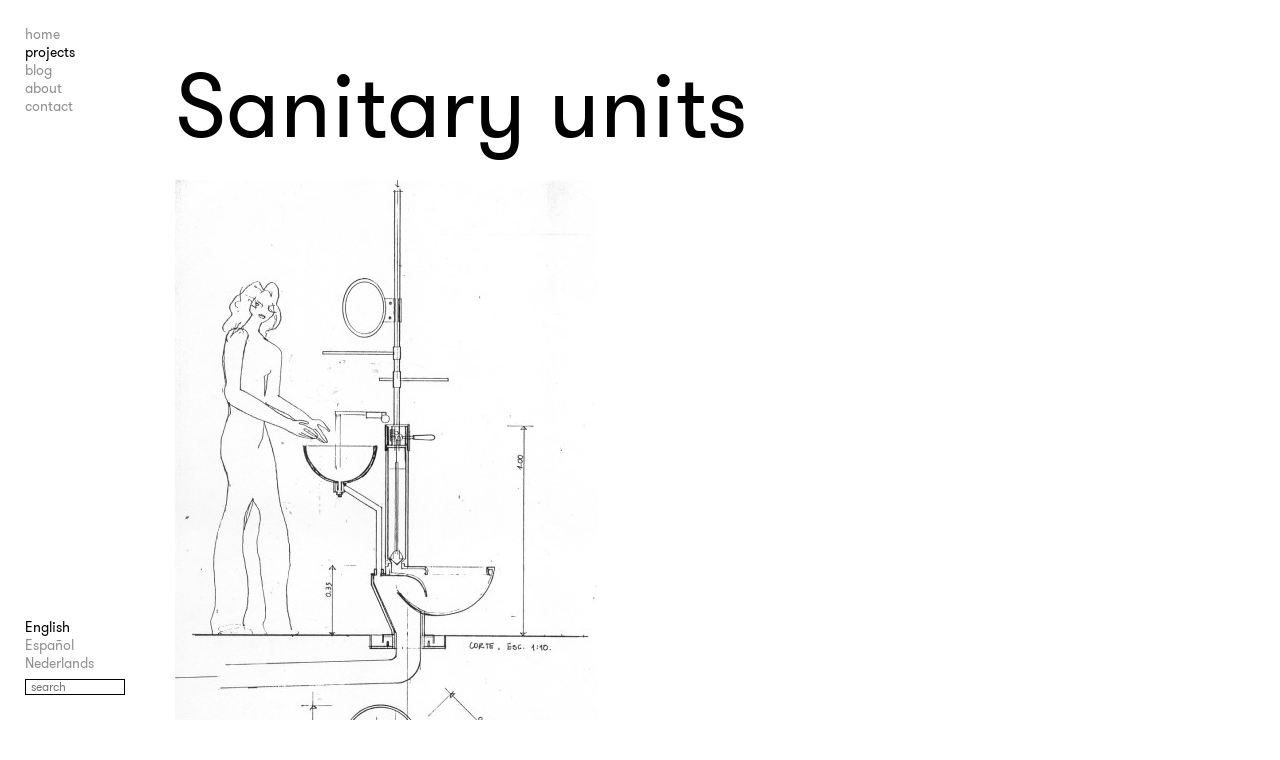

--- FILE ---
content_type: text/html; charset=UTF-8
request_url: https://caroisern.com/projects/sanitary-units/
body_size: 7228
content:
<!DOCTYPE html>
<!--[if IE 7]>
<html class="ie ie7" lang="en-US">
<![endif]-->
<!--[if IE 8]>
<html class="ie ie8" lang="en-US">
<![endif]-->
<!--[if !(IE 7) | !(IE 8) ]><!-->
<html lang="en-US">
<!--<![endif]-->
<head>
	<meta charset="UTF-8">
	<meta name="viewport" content="width=device-width">
	<title>Sanitary units | Caro Isern</title>
	<link rel="profile" href="http://gmpg.org/xfn/11">
	<link rel="pingback" href="https://caroisern.com/xmlrpc.php">
	<!--[if lt IE 9]>
	<script src="https://caroisern.com/wp-content/themes/ooctonepage/js/html5.js"></script>
	<![endif]-->
	<meta name='robots' content='max-image-preview:large' />
	<style>img:is([sizes="auto" i], [sizes^="auto," i]) { contain-intrinsic-size: 3000px 1500px }</style>
	<script type="text/javascript">
/* <![CDATA[ */
window._wpemojiSettings = {"baseUrl":"https:\/\/s.w.org\/images\/core\/emoji\/15.0.3\/72x72\/","ext":".png","svgUrl":"https:\/\/s.w.org\/images\/core\/emoji\/15.0.3\/svg\/","svgExt":".svg","source":{"concatemoji":"https:\/\/caroisern.com\/wp-includes\/js\/wp-emoji-release.min.js?ver=6.7.4"}};
/*! This file is auto-generated */
!function(i,n){var o,s,e;function c(e){try{var t={supportTests:e,timestamp:(new Date).valueOf()};sessionStorage.setItem(o,JSON.stringify(t))}catch(e){}}function p(e,t,n){e.clearRect(0,0,e.canvas.width,e.canvas.height),e.fillText(t,0,0);var t=new Uint32Array(e.getImageData(0,0,e.canvas.width,e.canvas.height).data),r=(e.clearRect(0,0,e.canvas.width,e.canvas.height),e.fillText(n,0,0),new Uint32Array(e.getImageData(0,0,e.canvas.width,e.canvas.height).data));return t.every(function(e,t){return e===r[t]})}function u(e,t,n){switch(t){case"flag":return n(e,"\ud83c\udff3\ufe0f\u200d\u26a7\ufe0f","\ud83c\udff3\ufe0f\u200b\u26a7\ufe0f")?!1:!n(e,"\ud83c\uddfa\ud83c\uddf3","\ud83c\uddfa\u200b\ud83c\uddf3")&&!n(e,"\ud83c\udff4\udb40\udc67\udb40\udc62\udb40\udc65\udb40\udc6e\udb40\udc67\udb40\udc7f","\ud83c\udff4\u200b\udb40\udc67\u200b\udb40\udc62\u200b\udb40\udc65\u200b\udb40\udc6e\u200b\udb40\udc67\u200b\udb40\udc7f");case"emoji":return!n(e,"\ud83d\udc26\u200d\u2b1b","\ud83d\udc26\u200b\u2b1b")}return!1}function f(e,t,n){var r="undefined"!=typeof WorkerGlobalScope&&self instanceof WorkerGlobalScope?new OffscreenCanvas(300,150):i.createElement("canvas"),a=r.getContext("2d",{willReadFrequently:!0}),o=(a.textBaseline="top",a.font="600 32px Arial",{});return e.forEach(function(e){o[e]=t(a,e,n)}),o}function t(e){var t=i.createElement("script");t.src=e,t.defer=!0,i.head.appendChild(t)}"undefined"!=typeof Promise&&(o="wpEmojiSettingsSupports",s=["flag","emoji"],n.supports={everything:!0,everythingExceptFlag:!0},e=new Promise(function(e){i.addEventListener("DOMContentLoaded",e,{once:!0})}),new Promise(function(t){var n=function(){try{var e=JSON.parse(sessionStorage.getItem(o));if("object"==typeof e&&"number"==typeof e.timestamp&&(new Date).valueOf()<e.timestamp+604800&&"object"==typeof e.supportTests)return e.supportTests}catch(e){}return null}();if(!n){if("undefined"!=typeof Worker&&"undefined"!=typeof OffscreenCanvas&&"undefined"!=typeof URL&&URL.createObjectURL&&"undefined"!=typeof Blob)try{var e="postMessage("+f.toString()+"("+[JSON.stringify(s),u.toString(),p.toString()].join(",")+"));",r=new Blob([e],{type:"text/javascript"}),a=new Worker(URL.createObjectURL(r),{name:"wpTestEmojiSupports"});return void(a.onmessage=function(e){c(n=e.data),a.terminate(),t(n)})}catch(e){}c(n=f(s,u,p))}t(n)}).then(function(e){for(var t in e)n.supports[t]=e[t],n.supports.everything=n.supports.everything&&n.supports[t],"flag"!==t&&(n.supports.everythingExceptFlag=n.supports.everythingExceptFlag&&n.supports[t]);n.supports.everythingExceptFlag=n.supports.everythingExceptFlag&&!n.supports.flag,n.DOMReady=!1,n.readyCallback=function(){n.DOMReady=!0}}).then(function(){return e}).then(function(){var e;n.supports.everything||(n.readyCallback(),(e=n.source||{}).concatemoji?t(e.concatemoji):e.wpemoji&&e.twemoji&&(t(e.twemoji),t(e.wpemoji)))}))}((window,document),window._wpemojiSettings);
/* ]]> */
</script>
<style id='wp-emoji-styles-inline-css' type='text/css'>

	img.wp-smiley, img.emoji {
		display: inline !important;
		border: none !important;
		box-shadow: none !important;
		height: 1em !important;
		width: 1em !important;
		margin: 0 0.07em !important;
		vertical-align: -0.1em !important;
		background: none !important;
		padding: 0 !important;
	}
</style>
<link rel='stylesheet' id='wp-block-library-css' href='https://caroisern.com/wp-includes/css/dist/block-library/style.min.css?ver=6.7.4' type='text/css' media='all' />
<style id='classic-theme-styles-inline-css' type='text/css'>
/*! This file is auto-generated */
.wp-block-button__link{color:#fff;background-color:#32373c;border-radius:9999px;box-shadow:none;text-decoration:none;padding:calc(.667em + 2px) calc(1.333em + 2px);font-size:1.125em}.wp-block-file__button{background:#32373c;color:#fff;text-decoration:none}
</style>
<style id='global-styles-inline-css' type='text/css'>
:root{--wp--preset--aspect-ratio--square: 1;--wp--preset--aspect-ratio--4-3: 4/3;--wp--preset--aspect-ratio--3-4: 3/4;--wp--preset--aspect-ratio--3-2: 3/2;--wp--preset--aspect-ratio--2-3: 2/3;--wp--preset--aspect-ratio--16-9: 16/9;--wp--preset--aspect-ratio--9-16: 9/16;--wp--preset--color--black: #000000;--wp--preset--color--cyan-bluish-gray: #abb8c3;--wp--preset--color--white: #ffffff;--wp--preset--color--pale-pink: #f78da7;--wp--preset--color--vivid-red: #cf2e2e;--wp--preset--color--luminous-vivid-orange: #ff6900;--wp--preset--color--luminous-vivid-amber: #fcb900;--wp--preset--color--light-green-cyan: #7bdcb5;--wp--preset--color--vivid-green-cyan: #00d084;--wp--preset--color--pale-cyan-blue: #8ed1fc;--wp--preset--color--vivid-cyan-blue: #0693e3;--wp--preset--color--vivid-purple: #9b51e0;--wp--preset--gradient--vivid-cyan-blue-to-vivid-purple: linear-gradient(135deg,rgba(6,147,227,1) 0%,rgb(155,81,224) 100%);--wp--preset--gradient--light-green-cyan-to-vivid-green-cyan: linear-gradient(135deg,rgb(122,220,180) 0%,rgb(0,208,130) 100%);--wp--preset--gradient--luminous-vivid-amber-to-luminous-vivid-orange: linear-gradient(135deg,rgba(252,185,0,1) 0%,rgba(255,105,0,1) 100%);--wp--preset--gradient--luminous-vivid-orange-to-vivid-red: linear-gradient(135deg,rgba(255,105,0,1) 0%,rgb(207,46,46) 100%);--wp--preset--gradient--very-light-gray-to-cyan-bluish-gray: linear-gradient(135deg,rgb(238,238,238) 0%,rgb(169,184,195) 100%);--wp--preset--gradient--cool-to-warm-spectrum: linear-gradient(135deg,rgb(74,234,220) 0%,rgb(151,120,209) 20%,rgb(207,42,186) 40%,rgb(238,44,130) 60%,rgb(251,105,98) 80%,rgb(254,248,76) 100%);--wp--preset--gradient--blush-light-purple: linear-gradient(135deg,rgb(255,206,236) 0%,rgb(152,150,240) 100%);--wp--preset--gradient--blush-bordeaux: linear-gradient(135deg,rgb(254,205,165) 0%,rgb(254,45,45) 50%,rgb(107,0,62) 100%);--wp--preset--gradient--luminous-dusk: linear-gradient(135deg,rgb(255,203,112) 0%,rgb(199,81,192) 50%,rgb(65,88,208) 100%);--wp--preset--gradient--pale-ocean: linear-gradient(135deg,rgb(255,245,203) 0%,rgb(182,227,212) 50%,rgb(51,167,181) 100%);--wp--preset--gradient--electric-grass: linear-gradient(135deg,rgb(202,248,128) 0%,rgb(113,206,126) 100%);--wp--preset--gradient--midnight: linear-gradient(135deg,rgb(2,3,129) 0%,rgb(40,116,252) 100%);--wp--preset--font-size--small: 13px;--wp--preset--font-size--medium: 20px;--wp--preset--font-size--large: 36px;--wp--preset--font-size--x-large: 42px;--wp--preset--spacing--20: 0.44rem;--wp--preset--spacing--30: 0.67rem;--wp--preset--spacing--40: 1rem;--wp--preset--spacing--50: 1.5rem;--wp--preset--spacing--60: 2.25rem;--wp--preset--spacing--70: 3.38rem;--wp--preset--spacing--80: 5.06rem;--wp--preset--shadow--natural: 6px 6px 9px rgba(0, 0, 0, 0.2);--wp--preset--shadow--deep: 12px 12px 50px rgba(0, 0, 0, 0.4);--wp--preset--shadow--sharp: 6px 6px 0px rgba(0, 0, 0, 0.2);--wp--preset--shadow--outlined: 6px 6px 0px -3px rgba(255, 255, 255, 1), 6px 6px rgba(0, 0, 0, 1);--wp--preset--shadow--crisp: 6px 6px 0px rgba(0, 0, 0, 1);}:where(.is-layout-flex){gap: 0.5em;}:where(.is-layout-grid){gap: 0.5em;}body .is-layout-flex{display: flex;}.is-layout-flex{flex-wrap: wrap;align-items: center;}.is-layout-flex > :is(*, div){margin: 0;}body .is-layout-grid{display: grid;}.is-layout-grid > :is(*, div){margin: 0;}:where(.wp-block-columns.is-layout-flex){gap: 2em;}:where(.wp-block-columns.is-layout-grid){gap: 2em;}:where(.wp-block-post-template.is-layout-flex){gap: 1.25em;}:where(.wp-block-post-template.is-layout-grid){gap: 1.25em;}.has-black-color{color: var(--wp--preset--color--black) !important;}.has-cyan-bluish-gray-color{color: var(--wp--preset--color--cyan-bluish-gray) !important;}.has-white-color{color: var(--wp--preset--color--white) !important;}.has-pale-pink-color{color: var(--wp--preset--color--pale-pink) !important;}.has-vivid-red-color{color: var(--wp--preset--color--vivid-red) !important;}.has-luminous-vivid-orange-color{color: var(--wp--preset--color--luminous-vivid-orange) !important;}.has-luminous-vivid-amber-color{color: var(--wp--preset--color--luminous-vivid-amber) !important;}.has-light-green-cyan-color{color: var(--wp--preset--color--light-green-cyan) !important;}.has-vivid-green-cyan-color{color: var(--wp--preset--color--vivid-green-cyan) !important;}.has-pale-cyan-blue-color{color: var(--wp--preset--color--pale-cyan-blue) !important;}.has-vivid-cyan-blue-color{color: var(--wp--preset--color--vivid-cyan-blue) !important;}.has-vivid-purple-color{color: var(--wp--preset--color--vivid-purple) !important;}.has-black-background-color{background-color: var(--wp--preset--color--black) !important;}.has-cyan-bluish-gray-background-color{background-color: var(--wp--preset--color--cyan-bluish-gray) !important;}.has-white-background-color{background-color: var(--wp--preset--color--white) !important;}.has-pale-pink-background-color{background-color: var(--wp--preset--color--pale-pink) !important;}.has-vivid-red-background-color{background-color: var(--wp--preset--color--vivid-red) !important;}.has-luminous-vivid-orange-background-color{background-color: var(--wp--preset--color--luminous-vivid-orange) !important;}.has-luminous-vivid-amber-background-color{background-color: var(--wp--preset--color--luminous-vivid-amber) !important;}.has-light-green-cyan-background-color{background-color: var(--wp--preset--color--light-green-cyan) !important;}.has-vivid-green-cyan-background-color{background-color: var(--wp--preset--color--vivid-green-cyan) !important;}.has-pale-cyan-blue-background-color{background-color: var(--wp--preset--color--pale-cyan-blue) !important;}.has-vivid-cyan-blue-background-color{background-color: var(--wp--preset--color--vivid-cyan-blue) !important;}.has-vivid-purple-background-color{background-color: var(--wp--preset--color--vivid-purple) !important;}.has-black-border-color{border-color: var(--wp--preset--color--black) !important;}.has-cyan-bluish-gray-border-color{border-color: var(--wp--preset--color--cyan-bluish-gray) !important;}.has-white-border-color{border-color: var(--wp--preset--color--white) !important;}.has-pale-pink-border-color{border-color: var(--wp--preset--color--pale-pink) !important;}.has-vivid-red-border-color{border-color: var(--wp--preset--color--vivid-red) !important;}.has-luminous-vivid-orange-border-color{border-color: var(--wp--preset--color--luminous-vivid-orange) !important;}.has-luminous-vivid-amber-border-color{border-color: var(--wp--preset--color--luminous-vivid-amber) !important;}.has-light-green-cyan-border-color{border-color: var(--wp--preset--color--light-green-cyan) !important;}.has-vivid-green-cyan-border-color{border-color: var(--wp--preset--color--vivid-green-cyan) !important;}.has-pale-cyan-blue-border-color{border-color: var(--wp--preset--color--pale-cyan-blue) !important;}.has-vivid-cyan-blue-border-color{border-color: var(--wp--preset--color--vivid-cyan-blue) !important;}.has-vivid-purple-border-color{border-color: var(--wp--preset--color--vivid-purple) !important;}.has-vivid-cyan-blue-to-vivid-purple-gradient-background{background: var(--wp--preset--gradient--vivid-cyan-blue-to-vivid-purple) !important;}.has-light-green-cyan-to-vivid-green-cyan-gradient-background{background: var(--wp--preset--gradient--light-green-cyan-to-vivid-green-cyan) !important;}.has-luminous-vivid-amber-to-luminous-vivid-orange-gradient-background{background: var(--wp--preset--gradient--luminous-vivid-amber-to-luminous-vivid-orange) !important;}.has-luminous-vivid-orange-to-vivid-red-gradient-background{background: var(--wp--preset--gradient--luminous-vivid-orange-to-vivid-red) !important;}.has-very-light-gray-to-cyan-bluish-gray-gradient-background{background: var(--wp--preset--gradient--very-light-gray-to-cyan-bluish-gray) !important;}.has-cool-to-warm-spectrum-gradient-background{background: var(--wp--preset--gradient--cool-to-warm-spectrum) !important;}.has-blush-light-purple-gradient-background{background: var(--wp--preset--gradient--blush-light-purple) !important;}.has-blush-bordeaux-gradient-background{background: var(--wp--preset--gradient--blush-bordeaux) !important;}.has-luminous-dusk-gradient-background{background: var(--wp--preset--gradient--luminous-dusk) !important;}.has-pale-ocean-gradient-background{background: var(--wp--preset--gradient--pale-ocean) !important;}.has-electric-grass-gradient-background{background: var(--wp--preset--gradient--electric-grass) !important;}.has-midnight-gradient-background{background: var(--wp--preset--gradient--midnight) !important;}.has-small-font-size{font-size: var(--wp--preset--font-size--small) !important;}.has-medium-font-size{font-size: var(--wp--preset--font-size--medium) !important;}.has-large-font-size{font-size: var(--wp--preset--font-size--large) !important;}.has-x-large-font-size{font-size: var(--wp--preset--font-size--x-large) !important;}
:where(.wp-block-post-template.is-layout-flex){gap: 1.25em;}:where(.wp-block-post-template.is-layout-grid){gap: 1.25em;}
:where(.wp-block-columns.is-layout-flex){gap: 2em;}:where(.wp-block-columns.is-layout-grid){gap: 2em;}
:root :where(.wp-block-pullquote){font-size: 1.5em;line-height: 1.6;}
</style>
<link rel='stylesheet' id='ooctonepage-style-css' href='https://caroisern.com/wp-content/themes/ooctonepage/style.css?ver=6.7.4' type='text/css' media='all' />
<!--[if lt IE 9]>
<link rel='stylesheet' id='ooctonepage-ie-css' href='https://caroisern.com/wp-content/themes/ooctonepage/css/ie.css?ver=20131205' type='text/css' media='all' />
<![endif]-->
<script type="text/javascript" src="https://caroisern.com/wp-includes/js/jquery/jquery.min.js?ver=3.7.1" id="jquery-core-js"></script>
<script type="text/javascript" src="https://caroisern.com/wp-includes/js/jquery/jquery-migrate.min.js?ver=3.4.1" id="jquery-migrate-js"></script>
<script type="text/javascript" src="https://caroisern.com/wp-content/themes/ooctonepage/js/oscore.basic.js?ver=1.0" id="oscore.basic.js-js"></script>
<script type="text/javascript" src="https://caroisern.com/wp-content/themes/ooctonepage/js/oscore.responsive.js?ver=1.0" id="oscore.responsive.js-js"></script>
<script type="text/javascript" src="https://caroisern.com/wp-content/themes/ooctonepage/js/oscore.lightbox.js?ver=1.0" id="oscore.lightbox.js-js"></script>
<link rel="https://api.w.org/" href="https://caroisern.com/wp-json/" /><link rel="EditURI" type="application/rsd+xml" title="RSD" href="https://caroisern.com/xmlrpc.php?rsd" />
<link rel="canonical" href="https://caroisern.com/projects/sanitary-units/" />
<link rel='shortlink' href='https://caroisern.com/?p=315' />
<link rel="alternate" title="oEmbed (JSON)" type="application/json+oembed" href="https://caroisern.com/wp-json/oembed/1.0/embed?url=https%3A%2F%2Fcaroisern.com%2Fprojects%2Fsanitary-units%2F" />
<link rel="alternate" title="oEmbed (XML)" type="text/xml+oembed" href="https://caroisern.com/wp-json/oembed/1.0/embed?url=https%3A%2F%2Fcaroisern.com%2Fprojects%2Fsanitary-units%2F&#038;format=xml" />
<style type="text/css">
.qtranxs_flag_en {background-image: url(https://caroisern.com/wp-content/plugins/qtranslate/flags/gb.png); background-repeat: no-repeat;}
.qtranxs_flag_es {background-image: url(https://caroisern.com/wp-content/plugins/qtranslate/flags/es.png); background-repeat: no-repeat;}
.qtranxs_flag_nl {background-image: url(https://caroisern.com/wp-content/plugins/qtranslate/flags/nl.png); background-repeat: no-repeat;}
</style>
<link hreflang="en" href="https://caroisern.com/en/projects/sanitary-units/" rel="alternate" />
<link hreflang="es" href="https://caroisern.com/es/projects/sanitary-units/" rel="alternate" />
<link hreflang="nl" href="https://caroisern.com/nl/projects/sanitary-units/" rel="alternate" />
<link hreflang="x-default" href="https://caroisern.com/projects/sanitary-units/" rel="alternate" />
<meta name="generator" content="qTranslate-XT 3.8.1" />
</head>

<body class="project-template-default single single-project postid-315 singular ">

	<script>
	AddSiteSettings( {"pageType":"single","isSingle":true,"language":"en","isMobile":false,"isTablet":false,"isPhone":false,"mobileDodge":false} );
	AddHomewords( [["Caro Isern","","","architect"],["Caro Isern","mother","","architect ?"],["Caro Isern","mother !","initiator","architect ?"],["Caro Isern","","initiating","architect ?"],["Caro Isern","","future","architect ?"],["Caro Isern","","social","architect ?"],["Caro Isern","","transferring","architecture"],["applying","","bottom up","architecture "],["cooking","","bottom up","architecture ?"],["cook","bottom up","","architecture !"],["applied","caring","","architecture"],["architecture","","sustain","durability !"],["initiating","","sustain","community !"],["initiating","sustainable","projects",""],["projecting","sustainable","initiatves",""],["Caro Isern","sustainable","initiatives",""],["design","sustainable","initiatives !",""],["design &","sustainability","initiatives",""],["design &","sustainable","",""],["design &","sustainable","mother",""],["sustainable","design &","architecture",""],["sustainable","adaptable","architecture !",""],["sustainable ?","durable","profitable",""],["sustainable","design","","Argentina"],["sustainable","design","","Amsterdam"],["sustainable","design","","home"],["sustainable","design","home","home"],["sustainable","home","home","home"],["home","home","home","home"],["home","","home","home"],["home","","home","architect"],["Caro Isern","","home","architect"],["Caro Isern","","","architect ?"],["Caro Isern","latina","","architect ?"],["Caro Isern","","latin","architect ?"],["Caro Isern","mother","initiator","architect ?"],["Caro Isern","","initiator","architect ?"],["Caro Isern","","initiating","architecture"],["Caro Isern","","durable","architecture ?"],["Caro Isern","","durable","kids"],["Caro Isern","","durable","future"],["applying","durable","","architecture"],["applied","durable","","community"],["applied","durability","",""],["architecture","durability","design",""],["architecture","","sustain","durability"],["initiating","sustainable","","durability"],["initiating","sustainable","projects",""],["","sustainable","projections",""],["design","sustainable","initiatives",""],["design","sustainability","initiatives",""],["initiating","design &","sustainability",""],["sustainable","design &","",""],["sustainable","design &","architecture !",""],["design","Argentina","",""],["design","","caring","mother"],["mother","design","",""],["future","design ?","",""],["future &","design","",""],["social","design !","",""],["","design","","sustainability"],["sustainable","adaptable","",""],["sustainable","adaptable","profitable",""],["sustainable ?","adaptable","profitable",""],["sustainable ?","adaptable ?","profitable",""],["sustainable ?","adaptable ?","profitable ?",""],["sustainable ?","adaptable ?","profitable ?","initiatives"],["sustainable","adaptable","profitable","initiatives !"],["two kids","adaptable ?","profitable ?","initiatives"],["two kids","three","profitable ?","initiatives"],["two kids","three","countries","initiatives"],["two kids","three","languages","initiatives"],["two kids","three","languages","one future"],["two kids","three","languages","one Caro"],["one future","three","languages",""],["the future","three","languages",""],["the future","of","languages",""],["the future","of","languages",""],["the future","of","languages ?",""],["the future","of","design ?",""],["the future","is","languages ?",""],["the future","is","important ?",""],["the future","is","now ?",""],["the future","is","tomorrow ?",""],["the future","is","tomorrow ?","now"],["the future","is","","now"],["the future","is","","now !"],["the future","is","","kids !"],["the future","is","","designing"],["the future","is","designing","together"],["the future","is","designing","together !"],["the future","is","bottom up","together !"],["the future","is","bottom up","design"],["the future","is","bottom up","blog"],["the future","is","blog","blog"],["the future","blog","blog","blog"],["blog","blog","blog","blog"],["blog","blog","blog",""],["blog","blog","bottom up",""],["blog","design","bottom up",""],["","design","bottom up",""],["","design","bottom up","communities"],["communities","design","bottom up",""],["community","","design","bottom up"],["community","","design","strategy"],["community","","design","strategically"],["strategically","community","design",""],["strategically","communities","design",""],["strategically","communities","design","the future"],["urban","communities","design","the future"],["urban","designers","design","the future"],["urban","designers","design","the future !"],["social","designers","design","our future !"],["social","design","is","our future"],["adaptable","design","is","now"],["Caro Isern","design","is","now"],["Caro Isern","design","is","now"],["Caro Isern","designs","now",""],["Caro Isern","","now","designer"],["Caro Isern","","social","designer"],["Caro Isern","social","","design"],["Caro Isern","social","design","architect"],["Caro Isern","social","design","lover"],["love","social","design",""],["love","social","design !",""],["love","social","design !","Caro Isern"],["design","with","love","Caro Isern"],["design","with","love,","Caro Isern"],["designer","with","love",""],["Caro Isern","designer","with","love"],["Caro Isern","","","designer"],["Caro Isern","","loves","design"],["Caro Isern","loves","integrated","design"],["Caro Isern","loves","design",""],["Caro Isern","loves","designing",""],["Caro Isern","loves","designing","the future"],["Caro Isern","loves","","the future"],["Caro Isern","","","the future"]] );
	</script>
    <div id="page" class="hfeed site">

	    
	<div id="main" class="site-main">
    

    
    <!-- add ovrview && contact -->
        <!-- OVERVIEW -->  
        
    <div class="section section-overview-contact" id="overview-contact">
        <div class="section-wrapper">
            <div class="section-column first">
                <div class="contact-info">Caro Isern<br>Maassluisstraat 2<br />
1062GD, Amsterdam<br />
The Netherlands<br><a href="https://www.openstreetmap.org/#map=19/52.35122/4.83587" target="_blank">route</a><br><br><a href="mailto:contact@caroisern.com">contact@caroisern.com</a><br>+31 642220792<br></div><div class="social-container"><a title="linkedin" href="https://nl.linkedin.com/in/caroisern" class="social-link social-li" target="_blank"><div class="social-link-inner"></div></a></div>            </div>
        </div>
        <div class="overview-close">
        	<div class="btn-closeup">
            </div>
        </div>  
    </div>
    
    <!-- sidebars -->
    <div class="sidebar" id="sidebar-right">
    	            <div class="sidebar-fixed sidebar-fixed-right" id="sidebar-fixed-overview">
            	            </div>
            <!-- if isfrontpage -->
                  	    </div><!-- sidebar-right -->
    
    <!-- menu -->
    <div class="sidebar" id="sidebar-left">
    
        <div class="sidebar-fixed sidebar-fixed-left" id="sidebar-fixed-nav">
            <ul id="main-menu">
            	<!-- home -->
            	<li><a class="main-item menu-link item-home " id="menu-link-369" href="https://caroisern.com/">Home</a></li>                
            	<!-- projects -->
                <li><a class="main-item menu-link item-projects active" id="menu-link-373" href="https://caroisern.com/projects">Projects</a>                	                    <ul class="sub-nav sub-nav-projects sub-nav-filter ">
                                                    <li><a href="#" class="menu-link sub-item" data-filter="arch">architecture</a></li>
                                                        <li><a href="#" class="menu-link sub-item" data-filter="companies">as employee</a></li>
                                                        <li><a href="#" class="menu-link sub-item" data-filter="concepts">concepts</a></li>
                                                        <li><a href="#" class="menu-link sub-item" data-filter="craft">craft design</a></li>
                                                        <li><a href="#" class="menu-link sub-item" data-filter="sessions">creative sessions</a></li>
                                                        <li><a href="#" class="menu-link sub-item" data-filter="founded">founded</a></li>
                                                        <li><a href="#" class="menu-link sub-item" data-filter="international">international</a></li>
                                                        <li><a href="#" class="menu-link sub-item" data-filter="methods">methodology</a></li>
                                                        <li><a href="#" class="menu-link sub-item" data-filter="research">research</a></li>
                                                        <li><a href="#" class="menu-link sub-item" data-filter="social-design">social design</a></li>
                                                        <li><a href="#" class="menu-link sub-item" data-filter="uncategorized">Uncategorized</a></li>
                                                </ul>          	
                </li><!-- projects -->
                
                
                <!-- blog -->
                <li><a class="main-item menu-link item-blog " id="menu-link-375" href="https://caroisern.com/blog">Blog</a>                                        <ul class="sub-nav sub-nav-blog sub-nav-filter ">
					                        <li><a href="#" class="menu-link sub-item" data-filter="2020">> 2020 </a></li>
                                                <li><a href="#" class="menu-link sub-item" data-filter="2019">> 2019 </a></li>
                                                <li><a href="#" class="menu-link sub-item" data-filter="2018">> 2018 </a></li>
                                                <li><a href="#" class="menu-link sub-item" data-filter="2017">> 2017 </a></li>
                                                <li><a href="#" class="menu-link sub-item" data-filter="2016">> 2016 </a></li>
                                                <li><a href="#" class="menu-link sub-item" data-filter="2015">> 2015 </a></li>
                                                <li><a href="#" class="menu-link sub-item" data-filter="2014">> 2014 </a></li>
                                                <li><a href="#" class="menu-link sub-item" data-filter="2013">> 2013 </a></li>
                                                <li><a href="#" class="menu-link sub-item" data-filter="2012">> 2012 </a></li>
                                            </ul>
                </li><!-- blog -->
                
                <!-- wp menu -->
                <li><a class="menu-link menu-link-page " id="menu-link-41" href="https://caroisern.com/about-caro-isern/">about</a><ul class="sub-nav"><li><a class="menu-link menu-link-page sub-item " id="menu-link-59" href="https://caroisern.com/about-caro-isern-2/">Approach</a></li><li><a class="menu-link menu-link-page sub-item " id="menu-link-63" href="https://caroisern.com/about-caro-isern-2-2/">Specialities</a></li><li><a class="menu-link menu-link-page sub-item " id="menu-link-1008" href="https://caroisern.com/resume/">Resume</a></li></ul></li>				<!-- contact -->
                <li><a class="main-item menu-link item-contact " id="menu-link-29" href="https://caroisern.com/contact">Contact</a></li>
				<!-- mobile dodge (link back to mobile )-->
                            </ul>
        </div>
        
        <div class="sidebar-fixed sidebar-fixed-left" id="sidebar-fixed-lang">
					<div class="language-nav">
			
<ul class="language-chooser language-chooser-text qtranxs_language_chooser" id="qtranslate-chooser">
<li class="lang-en active"><a href="https://caroisern.com/en/projects/sanitary-units/" hreflang="en" title="English (en)" class="qtranxs_text qtranxs_text_en"><span>English</span></a></li>
<li class="lang-es"><a href="https://caroisern.com/es/projects/sanitary-units/" hreflang="es" title="Español (es)" class="qtranxs_text qtranxs_text_es"><span>Español</span></a></li>
<li class="lang-nl"><a href="https://caroisern.com/nl/projects/sanitary-units/" hreflang="nl" title="Nederlands (nl)" class="qtranxs_text qtranxs_text_nl"><span>Nederlands</span></a></li>
</ul><div class="qtranxs_widget_end"></div>
            
			<div class="searchform-container">
				<form role="search" method="get" class="search-form" action="https://caroisern.com/">
				<label>
					<span class="screen-reader-text">Search for:</span>
					<input type="search" class="search-field" placeholder="Search " value="" name="s" />
				</label>
				<input type="submit" class="search-submit" value="Search" />
			</form> 
				
			</div>
            			
		</div>
	        </div>
        </div><!-- sidebar-left -->    
  
  	<!-- main content layer -->
	<div id="main-content" class="main-content site-layer"><!-- site layer-->

    
    <div class="section section-single" >
    	<div class="section-wrapper project">
    <header class="section-header">
    
        <div class="section-title">
      
			<h1><a href="https://caroisern.com/projects/sanitary-units/" rel="bookmark">Sanitary units</a></h1>        </div>
        
                
    </header>
    <div class="section-body">
    
    	        <div class="section-media media-slideshow" data-targetheight="720"><!-- data-targetheight? -->
        	<div class="media-slide "><img src="" data-src="https://caroisern.com/wp-content/uploads/mod-sanit-plant-prueba-porta-720x484.jpg" alt="" /></div><div class="media-slide "><img src="" data-src="https://caroisern.com/wp-content/uploads/mod-sanit-persp-prueba-porta-533x720.jpg" alt="" /></div><div class="media-slide "><img src="" data-src="https://caroisern.com/wp-content/uploads/mod-sanit-layout-4-porta-523x720.jpg" alt="" /></div><div class="media-slide "><img src="" data-src="https://caroisern.com/wp-content/uploads/mod-sanit-en-viv-pl-grande-prueba-porta-706x720.jpg" alt="" /></div><div class="media-slide "><img src="" data-src="https://caroisern.com/wp-content/uploads/mod-sanit-en-viv-corte-grande-prueba-porta-706x720.jpg" alt="" /></div><div class="media-slide "><img src="" data-src="https://caroisern.com/wp-content/uploads/mod-sanit-corte-modif-prueba-porta-533x720.jpg" alt="" /></div><div class="media-slide "><img src="" data-src="https://caroisern.com/wp-content/uploads/planta-estudio-524x720.jpg" alt="" /></div><div class="media-slide "><img src="" data-src="https://caroisern.com/wp-content/uploads/corte-estudio-522x720.jpg" alt="" /></div><div class="media-slide current "><img src="" data-src="https://caroisern.com/wp-content/uploads/mod-sanit-column-vist-422x720.jpg" alt="" /></div><div class="media-nav-container"><div class="media-nav media-nav-left"></div><div class="media-nav media-nav-right"></div></div>    	</div><!--section-media-->
	
        <div class="section-content">
            <p>During my period as a researcher at the Center of Material’s Innovation in the Habitat’s Studies Institute (IDEHAB) unit in La Plata (Argentina, 1995 &#8211; 1997) I investigated possible solutions for the severe sanitation problems in the Argentineans poor housing sectors and slums.</p>
<p>Our vision was to developed a prefabricated sanitary unit that will consider the broader sanitary problem (whole cycle: manure’s treatment, reuse of gray water &amp; drinking water provision)</p>
<p>This resulted in the design of a new design process with a sanitary core as a starting point for the construction of a house, considering mechanisms that focus on gaining water and energy. The research also considered studies and designs of prefab-systems for housing and their future growing possibilities The layouts possibilities that this module offers make it adaptable to several geometries and houses structures.</p>
<p>In the research special attention was given to works of Prouve in France and Fermin Estrella in Argentina.</p>
<p>The research was executed in collaboration with Alejandro Jarolaski, leaded by Carlos Barbachan and Uriel Jauregui, from IDEHAB. My added value was the integration of several complex problems regarding living (culture) conditions into the design, interviewing many users/stakeholders and drawing and prototyping.</p>
<p>During the research we could make some try outs and test prototypes. This research was too advance in terms of sustainability for that period (1997), for that reason we could not get the finance to apply the model extensively in the needy areas.</p>
        </div><!--section-content-->
    </div><!--section body-->
</div><!--section-wrapper-->    </div><!--section -->	
    
	
<!-- add pages from menu-->


			</div><!-- #main-content -->
		</div><!-- #main -->

		<footer id="colophon" class="site-footer" role="contentinfo">

		</footer><!-- #colophon -->
	</div><!-- #page -->
	<div id="preload">
    		<img src="/wp-content/themes/ooctonepage/images/arrow-left.cur" width="1" height="1" alt="Image 01" />
   		<img src="/wp-content/themes/ooctonepage/images/arrow-right.cur" width="1" height="1" alt="Image 02" />
        <img src="/wp-content/themes/ooctonepage/images/cb_e.png" width="1" height="1" alt="Image 03" />
        <img src="/wp-content/themes/ooctonepage/images/cb_a.png" width="1" height="1" alt="Image 04" />
        <img src="/wp-content/themes/ooctonepage/images/cb_ac.png" width="1" height="1" alt="Image 05" />
        <img src="/wp-content/themes/ooctonepage/images/navtoggle_active.png" width="1" height="1" alt="Image 06" />
        <img src="/wp-content/themes/ooctonepage/images/navtoggle_normal.png" width="1" height="1" alt="Image 07" />

	</div>
	</body>
</html>


--- FILE ---
content_type: text/css
request_url: https://caroisern.com/wp-content/themes/ooctonepage/style.css?ver=6.7.4
body_size: 4787
content:
/*
Theme Name: ooctonepage
Author: Oscar Orton
Author URI: http://oscarorton.com/
Description: custom theme, one page
Version: 0.24
License: GNU General Public License v2 or later
License URI: http://www.gnu.org/licenses/gpl-2.0.html
Tags: one page, scroll, filter menu, sub-menu
Text Domain: ooctonepage 


 * -----------------------------------------------------------------------------
 */
 
 @font-face {

    font-family: 'GTWalsheimRegular';
    src: url('fonts/GT-Walsheim-Regular.eot');
    src: url('fonts/GT-Walsheim-Regular.eot?#iefix') format('embedded-opentype'),
         url('fonts/GT-Walsheim-Regular.woff') format('woff'),
         url('fonts/GT-Walsheim-Regular.ttf') format('truetype'),
         url('fonts/GT-Walsheim-Regular.svg#GTWalsheimRegular') format('svg');
    font-weight: normal;
    font-style: normal;
}



@font-face {
    font-family: 'GTWalsheimRegularOblique';
    src: url('fonts/GT-Walsheim-Regular-Oblique.eot');
    src: url('fonts/GT-Walsheim-Regular-Oblique.eot?#iefix') format('embedded-opentype'),
         url('fonts/GT-Walsheim-Regular-Oblique.woff') format('woff'),
         url('fonts/GT-Walsheim-Regular-Oblique.ttf') format('truetype'),
         url('fonts/GT-Walsheim-Regular-Oblique.svg#GTWalsheimRegularOblique') format('svg');
    font-weight: normal;
    font-style: normal;
}


/**
 * 1.0 Reset
 *
 * Resetting and rebuilding styles have been helped along thanks to the fine
 * work of Eric Meyer http://meyerweb.com/eric/tools/css/reset/index.html
 * along with Nicolas Gallagher and Jonathan Neal
 * http://necolas.github.com/normalize.css/ and Blueprint
 * http://www.blueprintcss.org/
 *
 * -----------------------------------------------------------------------------
 */

html, body, div, span, applet, object, iframe, h1, h2, h3, h4, h5, h6, p, blockquote, pre, a, abbr, acronym, address, big, cite, code, del, dfn, em, font, ins, kbd, q, s, samp, small, strike, strong, sub, sup, tt, var, dl, dt, dd, ol, ul, li, fieldset, form, label, legend, table, caption, tbody, tfoot, thead, tr, th, td {
	border: 0;
	font-family: inherit;
	font-size: 100%;
	font-style: inherit;
	font-weight: inherit;
	margin: 0;
	outline: 0;
	padding: 0;
	vertical-align: baseline;
}


html {
	overflow-y: scroll;
	overflow-x:none;
	-webkit-text-size-adjust: 100%;
	-ms-text-size-adjust:     100%;
}

body,
button,
input,
select,
textarea {
	color:#000;
	font-family: 'GTWalsheimRegular', Helvetica, Arial, sans-serif;
	font-size: 14px;
	font-weight: 400;
	line-height: 18px;
}

body {
	/*background:#00F;
	background-color:#191919;*/
}

html, body{
	height:100%;
}

a {
	color:#000;
	text-decoration: none;
}

a:focus,
a:hover,
a:active {
	outline: 0;
}

a:active,
a:hover {
	/*color: #41a62a;*/
}

p {
	margin: 0 0 1em;
}


/* HEADER STYLES */

h1,h2 {
	font-size: 90px;
	line-height: 1;
}


h3 {
	font-size: 49px;
	line-height: 52px;
}

h4 {
	font-size: 33px;
	line-height: 36px;
}

h5 {
	font-size: 22px;
	line-height: 24px;
}

h6 {
	font-size: 14px;
	line-height: 18px;
}
.small,h7 {
	font-size: 12px;
	line-height: 14px;	
}


b,
strong {
	font-weight: 700;
}

img {
	-ms-interpolation-mode: bicubic;
	border: 0;
	vertical-align: middle;
}



/**
 * 2.0 Repeatable Patterns
 * -----------------------------------------------------------------------------
 */
/* REMOVED SINCE 0.9 START */

/* REMOVED SINCE 0.9 END (+individual media queries) */

/* ADMIN */
.screen-reader-text {
	clip: rect(1px, 1px, 1px, 1px);
	position: absolute;
}
.hide {
	display: none;
}
#wpadminbar{
	display:none;
}
html{
	margin-top:0 !important;
}

/**
 * 11.0 Media Queries
 * -----------------------------------------------------------------------------
 */

/* Does the same thing as <meta name="viewport" content="width=device-width">,
 * but in the future W3C standard way. -ms- prefix is required for IE10+ to
 * render responsive styling in Windows 8 "snapped" views; IE10+ does not honor
 * the meta tag. See http://core.trac.wordpress.org/ticket/25888.
 */
@-ms-viewport {
	width: device-width;
}

@viewport {
	width: device-width;
}

@media screen and (max-width: 400px) {}
@media screen and (min-width: 401px) {}
@media screen and (min-width: 594px) {}
@media screen and (min-width: 673px) {}
@media screen and (min-width: 783px) {}
@media screen and (min-width: 810px) {}
@media screen and (min-width: 846px) {}
@media screen and (min-width: 1008px) {}
@media screen and (min-width: 1040px) {}
@media screen and (min-width: 1080px) {}
@media screen and (min-width: 1110px) {}
@media screen and (min-width: 1218px) {}
@media screen and (min-width: 1260px) {}

/**
 * 12.0 Print
 * -----------------------------------------------------------------------------
 */

@media print {
	body {
		background: none !important; /* Brute force since user agents all print differently. */
		color: #2b2b2b;
		font-size: 12pt;
	}

	.site,
	.site-header,
	.hentry,
	.site-content .entry-header,
	.site-content .entry-content,
	.site-content .entry-summary,
	.site-content .entry-meta,
	.page-content,
	.archive-header,
	.page-header,
	.contributor-info,
	.attachment .entry-attachment .attachment {
		max-width: 100%;
	}

	#site-header img,
	.site-navigation,
	.site-content nav,
	.edit-link,
	.page-links,
	.more-link,
	.post-format-archive-link,
	.comment-respond,
	.comment-list .reply,
	.comment-reply-login,
	#secondary,
	.site-footer,
	.slider-control-paging,
	.slider-direction-nav {
		display: none;
	}

	.site-title a,
	.entry-meta,
	.entry-meta a,
	.featured-content .hentry,
	.featured-content a {
		color: #2b2b2b;
	}

	.entry-content a,
	.entry-summary a,
	.page-content a,
	.comment-content a {
		text-decoration: none;
	}

	.site-header,
	.post-thumbnail,
	a.post-thumbnail:hover,
	.site-content .entry-header,
	.site-footer,
	.featured-content,
	.featured-content .entry-header {
		background: transparent;
	}

	.header-main {
		padding: 48px 10px;
	}

	.site-title {
		float: none;
		font-size: 19pt;
	}

	.content-area {
		padding-top: 0;
	}

	.list-view .site-content .hentry {
		border-bottom: 1px solid rgba(0, 0, 0, 0.1);
		margin-bottom: 50px;
		padding-bottom: 24px;
	}

	.post-thumbnail img {
		margin: 0 10px 24px;
	}

	.site-content .has-post-thumbnail .entry-header {
		padding-top: 0;
	}

	.site-content footer.entry-meta {
		margin: 24px auto;
	}

	.entry-meta .tag-links a {
		color: #fff;
	}

	.singular .site-content .hentry.has-post-thumbnail {
		margin-top: 0;
	}

	.gallery-columns-1.gallery-size-medium,
	.gallery-columns-1.gallery-size-thumbnail,
	.gallery-columns-2.gallery-size-thumbnail,
	.gallery-columns-3.gallery-size-thumbnail {
		display: block;
	}
}

/* MAIN OOONEPAGE */

#preload{
	display:none;
}
.site {
	/*background-color: #fff;
	min-width: 640px;*/
	position: relative;
	margin:0 auto;
}

/* WORDBREAK */

.wordbreak{
	-webkit-hyphens: auto;
	-moz-hyphens:    auto;
	-ms-hyphens:     auto;
	hyphens:         auto;
	word-wrap: break-word;
}

/* SIDEBAR */

.sidebar{
	/*background-color:#0CF;width: 200px;*/
	height:100%;
	min-height:500px;
}
#sidebar-right{
	float: right;
	width:130px;
}
#sidebar-left{
	float: left; 
	width:175px;
}
#main-content{
	margin:0 130px 0 175px;
	overflow:hidden;
	/*background-color:#DFFFFF;*/
	display:block !important;
	clear:none !important;
	position:relative;
}
.site-main{
	position:relative;
	display:block;
}

.sidebar-fixed{
	position:fixed;
	/*opacity:0.85;
	filter:alpha(opacity=85);*/
	background-color:#FFF;
	font-size:14px;
	line-height:18px;
	padding: 25px;
	z-index:1000;
	-webkit-transform: translateZ(0);
}
.sidebar-fixed-left{	
    width: 125px;
}
.sidebar-fixed-right{	
    width: 105px;
	padding-left:0px;
}
#sidebar-fixed-nav{
	top:0;
	min-height:100px;
}
#sidebar-fixed-lang{
	bottom:0;
	height: 77px;
}
#sidebar-fixed-overview{
	top:0;
	/*height:100%;*/
	text-align:right;
	line-height: 14px;
	z-index:1000;
	-webkit-transform: translateZ(0);
}
#sidebar-fixed-postnav{
	right:0;
	bottom:0;
}
#sidebar-fixed-postnav .btn-arrow-up{
	float:right;
}
#sidebar-fixed-postnav .btn-arrow-down{
 	float:right;
}
/* NAVIGATION */

#main-menu,
#menu-mainmenu{
	list-style-type: none;
}
.sub-nav{
	display:none;
	font-size:12px;
	list-style-type: none;
	padding-top:2px;
	padding-bottom:10px;
}
/*.page-list .menu-link.active ~ .sub-nav,*/
.sub-nav.enabled{
	display:block;
}
.sub-nav a{
	padding-left:10px;
}

.menu-link{
	text-transform:lowercase;
}

/*li:hover > .sub-nav{
	display:block;
}*/

.language-nav ul{
	list-style-type:none;
}
.search-form{
	margin-bottom: 24px;
}
.flag-selection{
	display:none;
}

#overview-link-container{
    height: 20px;
    overflow: hidden;
    text-align: right;
    white-space: nowrap;
	width:57px;
	float:right;
}
#overview-link-container.active{
	width:auto;
}
#overview-link{
	
}
#overview-link-inner{
	float: right;
}
.active #overview-link-inner{
	width:auto;
}

/* SECTION STYLES */

.section{
	width:100%;
	min-height:200px;
	overflow:hidden;
	font-size: 14px;
	line-height:18px;
	background-color:#FFF;
	z-index:200;
	-webkit-transform: translateZ(0);
}

.section-wrapper{
	margin-bottom:200px;
	max-width:700px;	
}

.section-header{
	
}

.section-title{
	margin-top:60px;
}

.project .section-title{
	margin-bottom:30px;
}

.section-date{
	margin-top:12px;
	margin-bottom:10px;
}

.section-subtitle{
	
}

.section-body{
	
}

.section-content{
	margin-top:40px;
	max-width:570px;
}

.section-column{
	width:223px;
	margin-left:22px;
	float:left;
	min-height:200px;
}

.section-column.first{
	margin-left:0;	
}
.section-overview-contact .section-column.first{
	/*float:none;	*/
}

/* SECTION MEDIA */

.section-media{
	width:700px;
	height:auto;
	overflow:hidden;
	/*background-color:#C93;*/
}

.section-media img{
	max-width: 100%;
	height: auto;
}
	/*slideshow*/
.media-slideshow{
	position:relative;
}

.media-slide{
	width:100%;
	height:100%;
	position:absolute;
	background-color:#FFF;
}

.media-slide.previous, .media-slide.next{
	z-index:1;
}

.media-slide.current{
	z-index:2;
}

.media-nav-container{
	width:100%;
	height:100%;
	position:absolute;	
	z-index:3;
}

.media-nav{
	width:50%;
	height:100%;
	cursor:pointer;
}

.media-video-embed{
	
}

.media-secondary{
	margin-top:40px;
}

.media-nav-left{
	float:left;
	cursor: url(/wp-content/themes/ooctonepage/images/arrow-left.cur), pointer;
	/*cursor: url(images/lb/), auto;*/
}

.media-nav-right{
	float:right;
	cursor: url(/wp-content/themes/ooctonepage/images/arrow-right.cur), pointer;
}

/* SECTION HOME */

.section-home{
	max-width:none;
	min-height:768px;
}
.section-home-inner{
	width:100%;
	height:100%;
	position:relative;
	display:table;
}

.home-row-container{
	margin-top:50px;
	pointer-events:none;
	height:80%;
}

.home-row{
	width:100%;
	height:25%;
	display:block;
	pointer-events:auto;
	max-height:120px;
}

.home-row-inner{
	pointer-events:none;
	font-size: 110px;
	line-height:1;	
	white-space:nowrap;
	min-height:110px;
	min-width:10px;
	display:inline-block;
}

#home-row-fontcheck{
	position:absolute;
	/*visibility:hidden;
	top:-9999;
	left:-9999;*/
	background-color:#00F;
	top:-9999px;
}
#home-row-fontcheck .home-row-inner{
	min-height:0;
	min-width:0;
}
/* SCROLLDOWN */
.btn-closeup,
.btn-arrow-up{
	width:43px;
	height:27px;
	background:url(images/arrow-up.png) no-repeat center center;
	display:block;
	margin:0 auto;
	cursor:pointer;
}


.btn-arrow-down,
.btn-scrolldown{
	width:43px;
	height:27px;
	background:url(images/arrow-down.png) no-repeat center center;
	display:block;
	margin:0 auto;
	cursor:pointer;
}

.home-scrolldown{
	display:none;
	width:100%;
	position:absolute;
	bottom:25px;
	left:-175px;
	/*max-width:700px;*/
}
/* SECTION OVERVIEW */
/*.section-overview-contact,
.section-overview{
	background-color:transparent;	
}
.overview-inner{
	background-color:#FFF;
}*/

/* SECTION OVERVIEW-CONRACT */
.section-overview .section-wrapper,
.section-overview-contact .section-wrapper{
	margin-left:175px;
	margin-bottom:0px;
	padding:25px 0;
	position: relative;
	display:table;
	min-width:713px
}
.section-overview,
.section-overview-contact{
	display:none;
	top:-9999px;
	position:absolute;
	/*min-height:600px;
	width:auto;*/
	z-index:900;
	/*left:175px;
	background-color:transparent;*/
}

.overview-close{
	margin-bottom:25px;
}

/* SECTION CONTACT */

.section .contact-info{
	font-size:14px;
 	line-height: 18px;
}

/* SEARCH RESULTS */

.section-search .section-wrapper{
	/*margin-top:50px;*/
}
.section-search .section-title{
	margin-top:25px;
	margin-bottom:26px;
}

.result-container{
	margin-bottom:18px;
	max-height:88px;
	overflow:hidden;
}
.result-title{
	
}
.result-body{
	
}
.searchform-container{
	margin-top:5px;
}
.search-field,
input#s{
	font-size:12px;
	line-height:14px;
	width:100px;
	padding:0 5px;
	/*padding-left:5px;*/
	border:1px #000 solid;
	margin-bottom: 5px;
	text-transform:lowercase;
}
.search-btn{
	float-left;
	padding:0 3px;
}
.search-form{
	height:19px;
	overflow:hidden;
	float:left;
	width:112px;
}


/* LINK STYLES */


	/* inline */
#main-content a:link,
#main-content a:visited{
	color:#000;
	text-decoration:underline;
}
#main-content a.active,
#main-content a:active,
#main-content a:focus,
#main-content a:hover{
	color:#929191;
	text-decoration:none;
}
	/*sidebar*/
.sidebar-fixed a:link,
.sidebar-fixed a:visited{
	color:#929191;
}
.sidebar-fixed a.active,
.sidebar-fixed a:active,
/*.sidebar-fixed a:focus,*/
.sidebar-fixed a:hover{
	color:#000;
}
	/* overview */
#overview a:link,
#overview a:visited,
#overview a.highlighted:hover{
	color:#929191;
	text-decoration:none;
}
#overview a.highlighted,	
#overview a.active,
#overview a:active,
/*#overview a:focus,*/
#overview a:hover{
	color:#000;
	text-decoration:none;
}	
#overview-contact a{
	text-decoration:underline;
}
#overview-contact a:hover{
	text-decoration:none;
}
	/* search results */
#searchresults a:link,
#searchresults a:visited{
	color:#929191;
	text-decoration:none;
}
#searchresults a.active,
#searchresults a:active,
#searchresults a:focus,
#searchresults a:hover{
	color:#000;
}

.active a,
.active a:focus{
	color:#000 !important;
}
.section-title a,
.section-title a:link,
.section-title a:hover,
.section-title a:active,
.section-title a:focus{
	color:#000 !important;;
	text-decoration:none !important;
	cursor:text;
}

#overview a.disabled ,
#overview a.disabled:link,
#overview a.disabled:hover,
#overview a.disabled:active,
#overview a.disabled:focus{
	color:#DDD !important;;
	text-decoration:none !important;	
}
#overview.dhl a.disabled ,
#overview.dhl a.disabled:link,
#overview.dhl a.disabled:hover,
#overview.dhl a.disabled:active,
#overview.dhl a.disabled:focus{
	color:#929191 !important;;
	text-decoration:none !important;	
}


.section.main{
/*	opacity:0.2;
	filter:alpha(opacity=20);	*/
}

.section.disabled{
	/*background-color:#CCC;
	opacity:0.2;
	filter:alpha(opacity=20);*/
	display:none;
}

.section-overlay.section-page{
	display:none;
	position:absolute;
	top: -9999px;
	z-index:300;
}

/* filter checkbox */
.sub-nav-filter li a{
	background:url(images/cb_e.png) no-repeat left top;
}
.sub-nav-filter li a:hover,
/*.sub-nav-filter li a:focus,*/
.sub-nav-filter li a:active{
	background:url(images/cb_a.png) no-repeat left top;
}
.sub-nav-filter li a.active{
	background:url(images/cb_ac.png) no-repeat left top;
}
/*social links */
.social-container{
	margin-top:30px;
}
.social-link{
	float:left;
	margin-right: 5px;
}
.social-link-inner{
	width:25px;
	height:24px;
}
.social-fb .social-link-inner{
	background:url(images/facebook.png) no-repeat left top;
}
.social-li .social-link-inner{
	background:url(images/linkedin.png) no-repeat left top;
}
.social-tw .social-link-inner{
	background:url(images/twitter.png) no-repeat left top;
}

/* MOBILE / TABLET OVERRIDES *//*
.ismobile = tab or gsm
.istablet = tab
.isphone = phone
*/

.isphone .site{
	/*min-width:640px;*/
}
.istablet .site{
	min-width:1005px;
	/*width:1024px;*/
}
.istablet .home-scrolldown{
	left:0;
}
/* sidebar */
.ismobile .section-wrapper{
	margin-bottom:50px;
}
.isphone #sidebar-right,
.isphone #sidebar-left{
	width:20px;
	background-color:#FFF;
}

/* main-content */

.isphone #main-content{
	margin:0 20px;
	overflow:hidden;
	display:block !important;
	clear:none !important;
	position:relative;
	max-width:700px;
	/*background-color:#0F0;*/
}
.istablet #main-content{
	min-width:700px;
	/*background-color:#0F0;*/
}

/* home */
.isphone .section-home{
	/*background-color:#3FF;*/
}

.isphone .home-row-container{
	margin-top:50px;
	pointer-events:none;
	height:60%;
	/*background-color:#39F;*/
}

.isphone .home-row{
	width:100%;
	height:25%;
	display:block;
	pointer-events:auto;
}

.isphone .home-row-inner{
	pointer-events:none;
	font-size: 60px;
	line-height: 60px;	
	white-space:nowrap;
}

.home-info-mobile{
	font-size:22px;
	line-height:28px;
	/*position:absolute;
	bottom:50px;*/
	margin-top:80px;
	/*background-color:#960;*/
}

.isphone .home-scrolldown{
	width:100%;
	position:absolute;
	bottom:10px;
	max-width:none;
	left:0px;
}

.isphone .btn-scrolldown{

}

/* mobile nav */
.mobile-nav-top{
	position:fixed;
	top:0;
	z-index:2000;
	-webkit-transform: translateZ(0);
	height:50px;
	width:100%;
	background-color:#FFF;
}
.isphone .navtoggle-container{
	float:right;
    height: 50px;
    width: 100%;
}

.btn-nav-up{
	width:44px;
	height:28px;
	background:url(images/arrow-up.png) no-repeat center center;
	cursor:pointer;
}
.btn-nav-down{
	width:44px;
	height:28px;
	background:url(images/arrow-down.png) no-repeat center center;
	cursor:pointer;
}
.mobile-nav-top .btn-nav-down,
.mobile-nav-top .btn-nav-up{
	margin: 10px 0 10px 10px;
	float:left;
}

.btn-navtoggle{
	width: 34px;
	height: 29px;
	margin: 10px 10px 0 0;
	background:url(images/navtoggle_normal.png) no-repeat center center;
	cursor:pointer;
	float:right;
}
.btn-navtoggle:hover,
.btn-navtoggle.active{
	background:url(images/navtoggle_active.png) no-repeat center center;
}

.nav-mobile-container{
	float:right;
}
.nav-lang-container{
	background-color:#FFF;
	float:right;
}
.isphone .language-nav{
	padding:0px 10px 20px 20px;
	margin-top:0px;
	display:table;
	font-size:22px;
	line-height:28px;
	display:none;
	text-align:right;
}
.language-nav a:link,
.language-nav a:visited{
	color:#929191;
}
.language-nav a.active,
.language-nav a:active,
.ismobile .language-nav a:focus,
.language-nav a:hover{
	color:#000;
}
.istablet .section-wrapper{
	margin-bottom:100px;
}
/* mobile content */
.isphone h1, .isphone h2{
	font-size:49px;
	line-height:52px;
}

.isphone .section-title{
	margin-top:50px;
}
.isphone .section-content{
	margin-top:12px;
}
.isphone .section-body{

}
.isphone .section-wrapper{

}
.isphone .section-date{
	margin-bottom:0px;
}
.isphone .section-date h4{
	font-size:22px;
	line-height:24px;
	margin-bottom:0px;
}

/* media */
.isphone .section-media{
	width:auto;
	max-width:700px;
}
.isphone .section-media iframe{
	width:100%;
	max-width:700px;
}
.isphone .media-secondary{
	margin-top:0px;
}


--- FILE ---
content_type: application/javascript
request_url: https://caroisern.com/wp-content/themes/ooctonepage/js/oscore.basic.js?ver=1.0
body_size: 3052
content:
/*//	oscore.basic.js( lindafranse)
		v0.4e added : centerelement (absolute element verbeterd)
		v0.4d added : centerelement screen
		v0.4c added : centerelement absolute
		
		Oscar Orton	
*/
/*//	Dependencies:
		jquery
		
*/
/*// 	Functions:
	
		*centerElement (absolute)
		
		*imageLoad (needs centerElement)
		
		*imageScale (needs centerElement)
*/

(function($){//sandbox start
	 
	/*
		center element	>>
	*/

	$.fn.centerElement = function(params) {
	
		params = $.extend( {
			parent: false,			//element or string? string is het beste (id, class, document of window
			horizontal: true,		//margin or top/left, css: 0 auto  might be better
			vertical: true,
			position: 'relative',	//not used, var relative is used in loop
			padding: true,			//true ==  ignore padding, false = center within padding
			horfit: false,			//fit el h or w to par (fit to par if oversized (cut?)
			verfit: false,																		 
			horneg: true,			//allow horizontal negative at overflow(allign left
			verneg: true,
			onresize: false,		//event?
			specialmobile: false,
			//margins?
			//offset
		}, params);
			
		//if( params.onresize ){
			//params.onresize = false;
			//$( window ).resize(function() {	
				//$(this).centerElement(params);					
			//})
		//}
		
		//loop elements
		this.each( function() {
			var el = $(this);//element
			var elRelative = el.css('position') == 'relative';//element relative
			//alert(el.css('position') + ' -- ' + el.attr('class') );
			var par, elW, elH, parW, parH;
				//get parent
			if( params.parent ){
				if( params.parent == 'screen'){
					par = $(window);
				}else{
					//if parent != !relative screen gebruiken of parent?
					par = el.parents(params.parent);
				}
			}else{
				par = el.parent();
			}
			//par = params.parent ? el.parents(params.parent) : el.parent();//parent element bepalen? <div> parents('div')
			if(!par){ return true};
			var parRelative = el.css('position') == 'relative';//element relative
			
			elW = el.outerWidth();
			elH = el.outerHeight();
			parW = params.padding ? par.outerWidth() : par.width();
			parH = params.padding ? par.outerHeight() : par.height();
			
			//console.log('el: ' + elW + 'x' + elH + ', par: ' + parW + 'x' + parH + ', cl: ' + el.attr('class') + ' par: ' + par );
			if( params.specialmobile && params.parent == 'screen' ){
				parW = $(document).width();
				//multiply scale factor
				parH *= ($(document).width() / $(window).width());
				//elH = ($(document).width() / $(window).width());
				//alert( 'scr:' + $(window).height() + ', pH: ' + elH + ', cl: ' + el.attr('id') );
				
			}
		
			//check current margin values (get top values if not relative)
			var values = elRelative ? GetCSSArray( el, 'margin') : GetCSSArray( el, 'nonrelative') ;
			//get parent padding
			var parPad = params.parent == 'screen' ? GetCSSArray( par, 'screen') : GetCSSArray( par, 'padding');
			//get element padding
			var elPad = GetCSSArray( el, 'padding');
			
			//event?
			//position?
		
			//create 'left'
			if( params.horizontal ){
				var left = Math.round( (parW - elW) * 0.5 );//padding?position?
				//position == relative
				if(params.padding){//subtract padding
					left -= parPad.left;
				}
				//fix negative
				left = params.horneg ? left : Math.max(0,left);
				if( left == 0 && !params.horneg && params.padding ){ 
					left =  -1 * parPad.left;
				}
				//fit?
				if( params.horfit ){
					if( elW > parW ){//element is > parent
						el.width( parW - (elPad.left + elPad.right) );
					}
				}	
				//set left
				if( left != values.left || params.parent == 'screen'  ){
					if( el.css('position') == 'relative' ){//params.position
						el.css('margin-left', left);
					}else{
						el.css('left', left);
					}
					
				}else{ 
				//console.log('left al left'); 
				}
			}
					
			//create 'top'
			if( params.vertical ){
				var top = Math.round( (parH - elH) * 0.5 );
				if( params.padding ){ 
					top -= parPad.top;//subtract padding
				}
		
				//fix negative
				top = params.verneg ?  top : Math.max(0,top);
				if( top == 0 && !params.verneg && params.padding ){ 
					top =  -1 * parPad.top;
				}
				//fix fit
				if( params.verfit ){
					if( elH > parH ){
						el.height( parH - (elPad.top + elPad.bottom) );
					}
				}	
				//check for screen
				if( params.parent == 'screen' ){
					top += $(window).scrollTop();
				}
				//set top (margins?)
				if( top != values.top || params.parent == 'screen' ){
					if( el.css('position') == 'relative' ){//params.position
						el.css('margin-top', top);
					}else{
						//top += values.top;
						el.css('top', top);
					}				
				}else{ 
				//console.log('top al top');
				}

			}
		}) 
	}	
	
/* GET CSS VALUES AS NUMBER ARRAY */			
function GetCSSArray( elem, attr){//put in global scope
	//get either padding or margin without 'px' as an array
	if(attr == 'padding' || attr == 'margin'){
		attr = attr + '-';
	}else if(attr == 'nonrelative'){
		attr = '';//just need top,r,b etc
	}else{
		return {top:0,right:0,bottom:0,left:0};
	}

	var arr = {
		top: parseInt( elem.css( attr + 'top').replace("px","")),
		right: parseInt( elem.css( attr + 'right').replace("px","")),
		bottom: parseInt( elem.css( attr + 'bottom').replace("px","")),
		left: parseInt( elem.css( attr + 'left').replace("px",""))				
	}
	return arr;
}	
	
	/* LOAD IMAGE */
	
	$.fn.imageLoad = function( params, cb, pref){//element toevoegen aan cb
		var start = Date.now();
		if( !pref ){pref='';}//pref = temp
		
		params = $.extend( {
				parent: false,
				hideparent: false,
				scale: 'none', 				//scale image (none, fit or fill)
				centerhor: false,
				centerver:  false	
		}, params);
	
		//complete function
		var onComplete = function( image , parent){
			//scale image?
			if( params.scale != 'none' ){
				image.imageScale( {
					  scale: 'fit', // params.scale
					  centerhor: params.centerhor, //center image
					  centerver: params.centerver	
				})
			}
			
			//center image?
			if( params.centerhor || params.centerver ){
				if( params.scale == 'none' ){//other wise image will be centered after scale
					image.centerElement({
						horizontal: params.centerhor,		//margin or top/left, css: 0 auto  might be better
						vertical:	params.centerver
					});
					parent.css({opacity: 1});
				}
			}
			//callback
			if( cb ){
				cb();
			}
		}
		
		this.each( function() {
            var $img = $(this);
			var $parent = ( !params.parent ? $img.parent() : $img.parents( params.parent ) );
		
			//hide parent
			if(params.hideparent){
				$parent.css({opacity: 0});
			}

			if (this.complete) {
				//if( cb ){cb(pref + ' completed: ' + ( Date.now() - start ) + ' ms</br>' );}
				onComplete( $img, $parent  );
			} else {
				$img.load( function() {
					//if( cb ){cb(pref + ' completedonload: ' + ( Date.now() - start ) + ' ms</br>' );}
					onComplete( $img, $parent  );
				});
			}
        });		
	}
	
	/* IMAGE SCALE */
	
 	$.fn.imageScale = function(params) {
		/* its good to have the image already on a max-width of 100% in css */
        params = $.extend( {
				  parent: false, //string or false
				  scale: 'fit',   
				  centerhor: false, 
				  centerver: false,
				  fade: 0, 
				  width: 0, 
				  height:0
		}, params);
        
        var _parentHeight, _parentWidth, _imgHeight, _imgWidth, _imgNewWidth, _imgNewHeight, _marginLeft, _marginTop, _noscale;
        
        this.each( function() {
            var $img = $(this);
            var $parent = ( !params.parent ? $img.parent() : $img.parents( params.parent ) );
			//set parent hidden? (done in load image )
           // $parent.css({opacity: 0, overflow: 'hidden'});
            if( $parent.length > 0 ) {
                $img.removeAttr('height').removeAttr('width');
                if (this.complete) {
                    _scaleImage( $img, $parent, false );
                } else {
                    $img.load( function() {
						//alert('faaail');//het is (voorlopig) de bedoeling dat alleen al geladen images worden geresized ( via imageLoad )
						//dit alles voor een nauwkeurigere callback
                        _scaleImage( $img, $parent, true );
                    });
                }
            }else{ alert('no parent'); } 
        });
		
        function _scaleImage( $img, $parent, _loadedImg ) {

            _parentHeight = (params.height == 0) ?  $parent.height() : params.height;
            _parentWidth = (params.width == 0) ? $parent.width() : params.width;

			//set ratio's en dimensies
			_parentRatio =  _parentHeight / _parentWidth;
            _imgHeight = $img.height();
            _imgWidth = $img.width();
			_imgRatio = _imgHeight / _imgWidth;
			
			//check if image already fits in parent
			if(_imgHeight <= _parentHeight && _imgWidth <= _parentWidth){
				 _showImage();
				 return;
			}
			//width/heightratio: 1 = gelijk;<1 = parent groter (past);>1=image groter
			var _widthRatio = _imgWidth / _parentWidth;
			var _heightRatio = _imgHeight / _parentHeight;
			//vergelijk ratio's:
			if(_widthRatio > _heightRatio){
				//height moet aangepast worden
				$img.attr( 'width', _parentWidth );
			}else {//if(_widthRatio < _heightRatio){
				//width moet aangepast worden
				$img.attr( 'height', _parentHeight );
			}

			_showImage();
            
            
            function _showImage(){
				//center image?
				if( params.centerhor || params.centerver ){
					$img.centerElement({
						horizontal: params.centerhor,		//margin or top/left, css: 0 auto  might be better
						vertical:	params.centerver
					});
				}
				
				if( params.fade > 0 && _loadedImg ){
					$parent.animate({opacity : 1}, params.fade);
				}else{
					$parent.css('opacity', 1);
				}
            }
        }

    };
	

	

	$.fn.scrollTitle = function(params) {
	
		params = $.extend( {
			minheight: 100,
			maxheight: $(this).height(),
			scrolldist: 100,
			container: $(this),
			title: $(this).children('.pagetitle-text'),
			minfontsize: 12,
			maxfontsize:  36,
			offset: 0
		}, params);
		//offset (start from)
		params.maxfontsize = parseInt( params.title.css('font-size').replace("px",""))
	
	}

})(jQuery);//sandbox end

--- FILE ---
content_type: application/javascript
request_url: https://caroisern.com/wp-content/themes/ooctonepage/js/oscore.responsive.js?ver=1.0
body_size: 10069
content:
//oscore.responsive.js
//v0.4: ooct onepage


//global vars (outside function scope )
var device = {
	mobile: false,
	tablet: false
};
var scrollData = {
	last: -1,
	dir: 1
}
var speed ={
	home: 400,
	menu: 200,
	slide: 500,//overview and pages
	filter: 400,
	slideshow: 300,
	fast: 150,
	scrollto: 200,
}
//var isSingle = false;

var sOptions = {
	overlap: true,				//use scrolloverlap
	animateFilter: false,		//animate filters
	overviewFull: false,		//overview full screen height?
	pagesFull: true,			//pages full screen height?
	devColors: false,			//bg color for sections
	excludeHome: true,			//exclude home from filter
	enableHome: true,
	//pagesExternal: true			//load page as url, not overlay//gets overriden by php
	//pagesasoverlay			//load page as overlay, not url
	transition: 'fade'			//slideshow transition ('fade' of 'slide'
}


var sSettings = {//comming from php
	pageType:'',
	isSingle:false,
	//pagesExternal:false,
	language: 'en', //en,es,nl
	isPhone: false,
	isTablet: false,
	isMobile: false,		//both
	mobileDodge: false //mobile dodge: when normal site is displayed on mobile phones
}

var homewords = {};
	
//alert( window.location.hash );

function AddHomewords(_homewords ){
	
	homewords = _homewords;
	//alert(homewords.length);
} 
function AddSiteSettings( settings ){
	//alert(settings.isSingle);
	sSettings = jQuery.extend( sSettings, settings);
	//alert( 'm:' + sSettings.isMobile + ', p:' + sSettings.isPhone + ', t:' + sSettings.isTablet + ', dodge: ' + sSettings.mobileDodge );
	//device logics?
	//alert( sSettings.pageType );
	sOptions.excludeHome = false;
	if( sSettings.isTablet ){
		sOptions.overlap = false;
		sOptions.excludeHome = true;
		//pages external already set in php
		//sOptions.animateFilter = true;
	}
	
	if( sSettings.isPhone ){
		sOptions.overlap = false;
	}
	//alert( sOptions.excludeHome );
	//convert tinyint to bool
	//sitesettings.slideshow_title = sitesettings.slideshow_title == 1 ? sitesettings.slideshow_title = true : sitesettings.slideshow_title = false;
} 

var isFiltering = false;
var overlapActive = false;//top prevent CheckOverlap on anchor link

var blockScroll = false;

(function($){//sandbox start
	
	function SetMediaTargetHeight(){
		//loop images to set target height
		$('.media-slideshow, .media-image').each(function(){
			var $media = $(this);
			if( $media.attr('data-targetheight') ){
				$media.height( parseInt( $media.attr('data-targetheight') ) );//ook weer reset
			}
		})
	}


/*//////////////////*/
/*     DOCREADY     */
/*//////////////////*/
	$(document).ready(function(){	
		CheckLast();					   
		//alert('Espa�a');
		//setup vars
		//filter animation
		if(!sOptions.animateFilter ){speed.filter = 0;}
		//set last scrollpos
		scrollData.last = 0;//$(window).scrollTop();
		//alert( scrollData.last );
		sOptions.enableHome = $('#home').length > 0;
		//INITIATE HOMEPAGE
		if( sOptions.enableHome ){
			StartHomePage();
		}
		//fix z-index?
//		var zi = 200;
//		$('.section.main').each(function(){ 
//			$(this).css({'z-index':zi});
//			zi ++;
//		});


		//CheckLast();
		// INITIATE SCROLL SECTIONS
		if(!sSettings.isPhone ){
			SetMediaTargetHeight();//set the container height for images (data-targetheight)
		}
		//async load
		setTimeout(function(){
		$('img[data-src]').each( function(){
			$(this).attr('src', $(this).data('src') );
		});
		}, 100);
		
		
		if(!sSettings.isSingle){//homepage
			$('.section.main').addClass('enabled'); 
			if(sOptions.overlap){ EngageOverlap(); }//else{ EngageOverlap(); }
		}
		
		//overview events
		if( sSettings.pageType == 'list-home' ){
			AddOverviewSwitch();
		}
		$('.overview-link').addClass('highlighted');
		
		//custom search button
		$('#searchbutton').click(function(e){
			e.preventDefault();
			$('.search-submit').click();						   
		});
		
		$('.home-scrolldown').fadeIn(speed.slide);
		
		//console.log('loaded');
	});//docready end 
	
/*//////////////////*/
/*     HOMEPAGE     */
/*//////////////////*/		
	
	var homeCurset = -1;
	var homeLongest = '';
	var homeTimeOut;
	
	function StartHomePage(){
		//get longest word
		homeLongest = '';
		var $temp = $('<div>').css({position:'absolute', 'white-space':'nowrap', top: -9999, left: -9999}).prependTo( $('body') );
		var topwidth = -1;
		for( var s=0;s<homewords.length;s++ ){
			var set = homewords[s];
			for( var w=0;w<set.length;w++ ){
				if(set[w]){
					$temp.text( set[w] );
					if( $temp.width() > topwidth ){
						homeLongest = set[w];
						topwidth = $temp.width();
					}
				}
			}
		}
		$temp.remove();
		if( homeLongest == '' ){}//alert('no longest');
		//add longest to fontcheck
		$('#home-row-fontcheck').children('.home-row-inner').text( homeLongest );
		ResizeHome();
		SwitchHomeWords(true);
	}

	function StartHomeTimeOut() {
		var to = Math.round( 1000 + Math.random() * 1500);
		homeTimeOut = setTimeout( function(){SwitchHomeWords(true);}, to);
	}

	function StopHomeTimeOut(){
		clearTimeout(homeTimeOut);
	}
	
	function ResizeHome(){
		var minH = sSettings.isPhone ? 320 : 500;
		var sw = Math.max(minH,$(window).height());
		$('.section-home').height( sw );
		$('.section-home').css('min-height',0);
		/* set home row container site */
		if( sSettings.isPhone ){
			var cm = parseInt( $('.home-row-container').css('margin-top').replace('px',''));
			$('.home-row-container').height( sw - (2*cm) );//50 is contact margin			
		}else{
			var tm = parseInt( $('.home-row-container').css('margin-top').replace('px',''));
			var bm = 75;
			var totM = tm+bm;
			$('.home-row-container').height( sw - totM );
		}
		/* apply fontsizes */
		$('#home-row-fontcheck').width( $('#home').width() ).height( $('#home-row-0').height() );
		$('#home-row-fontcheck').textfill({ maxFontPixels: 110, innerTag: 'div' });
		var fs = $('#home-row-fontcheck').children('.home-row-inner').css('font-size');
		var lh = $('#home-row-fontcheck').children('.home-row-inner').css('line-height');
		$(".home-row .home-row-inner").css({'font-size':fs, 
										   	//'line-height':lh, 
											'min-height':0});
	}
	
	function SwitchHomeWords( startTimeOut ){
		var nInd = homeCurset +1;
		if( homeCurset >= homewords.length-1){
			nInd = 0;
		}
		var set = homewords[nInd];
		for( var s=0;s<set.length;s++ ){
			$('#home-row-' + s).children('.home-row-inner').html( set[s] );
		}
		homeCurset = nInd;
		if( startTimeOut ){
			StartHomeTimeOut();
		}
	}
	
	$(document).on('mouseenter',".home-row-container",function() {												
		StopHomeTimeOut();
	})	
	$(document).on('mouseleave',".home-row-container",function() {												
		StartHomeTimeOut();
	})	
	$(document).on('mouseenter',".home-row",function() {												
		SwitchHomeWords(false);
	})	
	
	function CloseHomePage(){
		var hpb = $('#home').offset().top + $('#home').height();//home page bottom
		if( hpb > $(window).scrollTop() ){
			 GetNextSection(1, true);
		}
	}
	
	$(".home-row").mouseover(function(){
								  
	})
/*//////////////////*/
/*      UP/DOWN     */
/*//////////////////*/	
	$(document).on('click',".btn-nav-up, .btn-nav-down, .btn-arrow-up, .btn-arrow-down",function(e) {
																 
		if( $(this).hasClass("btn-nav-up") || $(this).hasClass("btn-arrow-up") ){
			GetNextSection(-1, true);
		}else{
			GetNextSection( 1, true);
		}
	})
	
/*//////////////////*/
/*   SCROLLDOWN     */
/*//////////////////*/	


	$(document).on('click',".section-title a",function(e) {	//alleen voor phone?											
		e.preventDefault();
	})

	$(document).on('click',"#main",function() {	//alleen voor phone?											
		$('.btn-navtoggle.active').click();
	})
	$(document).on('click',".btn-scrolldown",function() {												
		var p = $('.section-home').nextAll('.section.main.enabled').eq(0).offset().top;
		p = $('.section-home').height();
		ScrollTo(p);
	})
	$(document).on('click',".btn-mobile-contact",function() {	
		if( $('#section-contact-mobile').length > 0 ){
			var p = $('#section-contact-mobile').offset().top;
			ScrollTo(p);
		}
	})	
	function GetNextSection(dir, scrollto){//1 naar onder -1 naar boven
		var sPos = $(window).scrollTop();
		var tPos = sPos;
		var nPos = -1;
		var $nextSection;
		$('.section.main.enabled,.section-home.enabled').each(function(){
			var nPos = $(this).offset().top;
			if( sOptions.overlap && $(this).attr('data-top') ){
				nPos = parseInt( $(this).attr('data-top') );
			}			
			if( dir > 0 ){
				if( nPos > tPos + 5 ){
					tPos = nPos;
					$nextSection = $(this);
					return false;
				}
			}else{
				if( sOptions.overlap && $(this).attr('data-top') ){
					nPos = parseInt( $(this).attr('data-top') );
				}
				if( nPos < sPos ){
					if(nPos > tPos + 5 || $(this).hasClass('section-home') ){
						
						$nextSection = $(this);
						
					}
					
					tPos = nPos;
				}
			}
			
		});
		//alert( $nextSection.html() );
		if(!$nextSection){
			
			return false;
		}else{
			var t = $nextSection.offset().top;
			if( sOptions.overlap && $nextSection.attr('data-top') ){
				t = parseInt( $nextSection.attr('data-top') );
			}
			if( scrollto ){
				ScrollTo(t);
			}else{
				return t;
			}
		}
	}


/*//////////////////*/
/*   MOBILE NAV     */
/*//////////////////*/

	$(document).on('click',".btn-navtoggle",function() {												
		if( $(this).hasClass('active') ){
			$(this).removeClass('active');
			$('.language-nav').slideUp( speed.menu );
		}else{
			$(this).addClass('active');
			$('.language-nav').slideDown( speed.menu );
		}
	})

/*//////////////////*/
/*     OVERVIEW     */
/*//////////////////*/	
	function OpenOverviewContact(){
		if( $('#overview-contact').length < 1 ){return;}
		var $overv = $('#overview-contact');
		if( $overv.hasClass('enabled') ){
			$overv.removeClass('enabled');
			$('.item-contact.active').removeClass('active');
			$overv.animate({top:-1 * $overv.height()},speed.slide ,function(){
				$overv.css({ top: -9999, bot:'auto', position:'absolute'});	
				$overv.hide();
			});
			//alert('disa');
		}else{
			//alert('ena');
			$overv.addClass('enabled');
			$('.item-contact').addClass('active');
			//handle chain actions
			//close custompages
			CloseOverview();
			CloseAllCustomPages();
			
			$overv.show();
			//$overv.height(tarH);
			$overv.css({ top: -1*$overv.height(), bot:'auto', position:'fixed'});
				//animate top to 0
			$overv.animate({top:0},speed.slide ,function(){

			});
		}			
	}
	$(document).on('click','#overview-link',function(e){
		//console.log('click-ov');
		e.preventDefault();
		e.stopPropagation();
		if( $('#overview').length < 1 ){return;}
		$overv = $('#overview');
		if( $overv.hasClass('enabled') ){
			$overv.removeClass('enabled');
			$('#overview-link-container').removeClass('active');
			//$('.item-contact.active').removeClass('active');
			$('#overview-link').removeClass('active');
			$overv.animate({top:-1 * $overv.height()},speed.slide ,function(){
				$overv.css({ top: -9999, bot:'auto', position:'absolute'});	
				$overv.hide();
				//$overv.find('a.highlighted').removeClass('highlighted');
			});
			
		}else{//open overview
			$overv.addClass('enabled');
			$('#overview-link').addClass('active');
			$('#overview-link-container').addClass('active');
			//handle chain actions
			//close custompages
			//CloseAllCustomPages();
			CloseOverviewContact();
			//see if projects is already open
			var projOpen = $('.item-projects.active').length > 0 ;
			if( projOpen ){
				//projects open
			}else{
				//$('.item-projects').click();
			}
			
			$overv.show();
			//set overv height
			var tarH = $(window).height();
			if( sOptions.overviewFull ){
				if( $overv.css('min-height') ){
					tarH = Math.max( tarH, parseInt( $overv.css('min-height').replace('px','') ) );
				}	
				//alert( 11 );
			}else{	
				tarH = $overv.height();
			}
			//}
			$overv.height(tarH);
			$overv.css({ top: -1*tarH, bot:'auto', position:'fixed'});
				//animate top to 0
			$overv.animate({top:0},speed.slide ,function(){
				//if( projOpen ){ Filter(); };
			});
		}
	});
	
	function CloseOverviews(){
		if( $('#overview-contact').hasClass('enabled') ){
			CloseOverviewContact();
		}
		if( $('#overview').hasClass('enabled') ){
			CloseOverview();
		}
	}
	
	function CloseOverview(){
		$('#overview-link.active').click();
	}
	
	function CloseOverviewContact(){
		$('.item-contact.active').click();
	}	
	
	
	function AddOverviewSwitch(){
		//only when pagetype =='list-home'
		$(document).on('mouseenter',".overview-link.disabled",function() {												
			$('#overview').addClass('dhl');
		})	
		$(document).on('mouseleave',".overview-link.disabled",function() {												
			$('#overview').removeClass('dhl');
		})	
	}
	
	$(document).on("click", '.overview-link', function(e){										
		//ResetOverlap();
		if( $(this).hasClass('disabled') ){
			e.preventDefault();
			if( $(this).hasClass('ov-post') ){
				$('.item-blog').click();
				$('#overview').removeClass('dhl');
			}
			if( $(this).hasClass('ov-project') ){
				$('.item-projects').click();
				$('#overview').removeClass('dhl');
			}
			
		}else{
			//check if sub-filter needs resettin
			if( !$(this).hasClass('highlighted') ){/*sub filter is not activated;reset */
				//alert('rest sub');
				if( $(this).hasClass('ov-project') ){ 
					//close project subs
					$('.sub-nav-projects .sub-item.active').removeClass('active');
					Filter({});
				};
				if( $(this).hasClass('ov-post') ){ 
					//close blog subs
					$('.sub-nav-blog .sub-item.active').removeClass('active');
					Filter({});
				};
			}
			$('#overview-link').click();
			//console.log( 'ov link');
			if(!sSettings.isSingle){
				var href =  $(this).attr('href');
				var clicked = $(this);
				e.preventDefault();
				
				//var hash = $(this).attr('data-rel');
				//var target = $('#' + hash);
				var target = $(href);
				var to = target.attr('data-top') ? target.attr('data-top') : target.offset().top;
				//console.log( 'ov link 2: ' + target.data('top'));
				//ScrollTo(to);
				ScrollTo(to, href);
			}else{
				
			}
			
		}
		//e.preventDefault();
	});
	
	$(document).on("click", '.overview-close', function(e){
		CloseOverviewContact();
		CloseOverview();
	});

/*//////////////////*/
/*  HLPR: SCROLLTO  */
/*//////////////////*/
	function ScrollTo(pos, hash){
		//console.log( 'scrollto: ' + pos );
		var dist = Math.abs(pos - $(window).scrollTop());
		var speed = 3; //1000 units per miliseconde
		var tspeed =  (dist / speed); 
		//alert( href.indexOf("#") > -1 );
		$('body, html').animate({
		  scrollTop: pos
		}, speed.scrollto, function(){
			//scroll complete
			//if( clicked.hasClass('home-ribbon-link') ){
				//window.location.hash = hash;
				//blockScroll = true;
				//setTimeout( function(){ blockScroll = false; }, 3000);
				if( hash ){ 
					window.location.hash = hash;
					//alert( 'body: ' + $('body').scrollTop() + ',wind: ' + $(window).scrollTop() );
//					setTimeout( function(){
//						window.location.hash = hash;
//						console.log( 'blockscroll');
//					}, 2000);
					
				}
			//}else{
				//window.location.hash = '#' + hash;
			//}
		});		
	}
	

	
/*//////////////////*/
/*  SCROLL OVERLAP  */
/*//////////////////*/	

	function EngageOverlap(){
		
		$('#main-content').height( $('#main-content').height() );
		var c = 0;
		$('.section.main').each(function(){	
			if( sOptions.devColors ){
				var col = ( c%2 ) == 0 ? '#ccc' : '#eee';
				$(this).css({"background-color": col});
			}
			//set top according to position
			var tp = $(this).offset().top;	
			$(this).attr('data-top', tp);
			$(this).css({top: tp});
			c++;
		})
		//set sections to absolute.
		$('.section.main').css({"position":"absolute"});
		overlapActive = sOptions.overlap ? true : false;
		CheckOverlap();
	}
	
	function ResetOverlap(){
		//enabled only ?
		//animate ?
		//console.log('reset');
		//
		//if( !overlapActive ){return;}
		//loop sections and restore data-pos
		if(sOptions.overlap){
			$('.section.main').each(function(){//enable only?
				if( !$(this).attr('data-top') ){alert( 'xxx: ' + $(this).attr('class'));}
				var secOT = parseInt( $(this).attr('data-top').replace("px",""));
				$(this).css({ position:'absolute',top:secOT,bottom:'auto' });							 
			});
		}
	}
	
	function CheckOverlap(){
		if( !overlapActive ){return;}//console.log( 'check overlap !overlapActive' );
		if( sSettings.isSingle || !sOptions.overlap){return;};//console.log( 'check overlap return' );
		//console.log( 'check overlap' );
		
		//TODO: performance improvements
		//setup scroll dir
		var sPos = $(window).scrollTop();
		var sDir = sPos > scrollData.last ? 1 : -1;
		
		sDir = $(window).scrollTop() == scrollData.last ? 0 : sDir;
		//loop sections to check position (absolute or fixed) top/bottom
		var scrH = $(window).height();
		var scrT = sPos;
		var scrB = scrT + scrH;
		
		//console.log('checkoverlap: ' + (sPos - scrollData.last) + ', dir: ' + sDir);
		
		$('.section.main.enabled').each(function(){	//only enabled?
										 
			var $section = $(this);						 
			var secH = $section.height();	
			var secT = $section.offset().top;
			var secB = $section.offset().top + secH;
			if( !$section.attr('data-top') ){alert( $section.attr('class'));}
			var secOT = parseInt( $section.attr('data-top').replace("px",""));
			var secOB = secOT + secH;
			var position = $section.css('position');
			var dir = sDir;//scrollData.dir;	
			
			if(dir == 0){ }//console.log('dir 0');}//return;}
			
			if( dir > 0 ){//scherm omlaag
			//console.log('doethet?');
				//is (original) section entirely above screen?
				if( secOB < scrT ){//reset to absolute
					if( position != 'absolute'  ){//|| secT != secOT
						$section.css({ position:'absolute',top:secT,bottom:'auto' });}	
				}else{
					if( (secH > scrH) && (secOB < scrB) ){//section bigger then screen and bottom above screen bottom
						if( position != 'fixed' ){
							$section.css({ position:'fixed',top:'auto',bottom:0 });}				
					}else if( (secH <= scrH) && (secOT < scrT ) ){//section smaller then screen and top above screen top
						if( position != 'fixed' ){
							$section.css({ position:'fixed',top:0,bottom:'auto' });}
					}else{
						//toAbsolute( $section, false );?
					}
				}
			}else{//scherm omhoog
			
				if( secOT > scrB ){//reset to absolute
					if( position != 'absolute' || secT != secOT ){
						//console.log('test1');
						$section.css({ position:'absolute',top:secOT,bottom:'auto' });}	
				}else{
					if( (secH > scrH) ){//section bigger then screen and bottom above screen bottom
						if(secOB > scrB){
							if( position != 'absolute' ){
								$section.css({ position:'absolute',top:secOT,bottom:'auto' });}			
						}else if(secB > scrB ){
							if( position != 'fixed' ){
								//console.log('kaas');
								$section.css({ position:'fixed',top:'auto',bottom:0 });
							}									
						}else if( (secOB + secH) > scrB ){
							if( position != 'fixed' ){
								$section.css({ position:'fixed',top:'auto',bottom:0 });
							}
						}
					}else if( (secH <= scrH) ){//section smaller then screen and top above screen top
						if(secOT > scrT ){
							if( position != 'absolute' ){
								$section.css({ position:'absolute',top:secOT,bottom:'auto' });}
						}else if(secOB > scrT){
							if( position != 'fixed' ){
								$section.css({ position:'fixed',top:0,bottom:'auto' });}								
						}
					}else{
						//toAbsolute( $section, false );?
					}
				}
			}
		})//end section loop
	}

/*//////////////////*/
/*   SCROLL EVENT   */
/*//////////////////*/
	
	$(window).scroll(function (e) {
		//console.log('bs : ' + blockScroll);
		
		/* handle active overlays */
		scrollData.dir = ($(window).scrollTop() - scrollData.last) < 0 ? -1 : 1;
		if( scrollData.dir == 1 ){
			CloseOverviews();
		}
		//console.log( 'scroll' );
		if( $('.section-overlay.enabled').length > 0 ){
			//
			//alert(1);
			//ScrollCustomPages();
//			if( sb < wb ){
//				//$('.section-overlay.enabled').css({top:'auto',bottom:wb});
//			}else if( st > wt ){
//				//$('.section-overlay.enabled').css({top:wt,bottom:'auto'});
//			}
			
		}else{
			if( !blockScroll ){ 
				CheckOverlap();
			}
		}
		scrollData.last = $(window).scrollTop();
	});
/*//////////////////*/
/*   RESIZE EVENT   */
/*//////////////////*/	
	$(window).resize(function (e) {
		CheckOverlap();
		if( sOptions.enableHome ){
			ResizeHome();//only if $('#home').hasClass('enabled');?
		}
	});
	
	/* NEW EVENTS STOP */
	/* NEW CLICKS */
	

//	$(document).on("click", function(e){
//											
//		if( $('#overview').hasClass('enabled') ){
//			$('#overview-link').click();
//		}
//		e.preventDefault();
//	});

/*//////////////////*/
/*   MEDIA/ SLIDES  */
/*//////////////////*/	
	var isSliding = false;
	$(document).on("click", '.media-nav', function(e){
		e.preventDefault();
		if( !isSliding){
			isSliding = true;
			var dir = $(this).hasClass('media-nav-left') ? -1 : 1;
			//let op ! index is omgedraaid (laatste is bovenste)
			dir *= -1;
			//alert(dir);
			var $slideshow = $(this).parents('.media-slideshow');
			if( $slideshow.length < 1 ){alert('no slideshow');}
			var $slides = $slideshow.find('.media-slide');
			//alert($slides.length );
			var $current = $slideshow.find('.media-slide.current');
			if( $current.length < 1 ){alert('no current');}
			//geti index van .current binnen slideshow
			var cInd = $slides.index( $current );//current index
			//
			//alert( cInd );
			var nInd = cInd + dir;
			nInd = nInd < 0 ? $slides.length -1 : nInd;
			nInd = nInd > $slides.length -1 ? 0 : nInd;
			//bepaal volgende index
			var $next = $slides.eq(nInd);
			
			
			if( sOptions.transition == 'slide' ){
				$current.removeClass('current');
				$next.css({	left: $next.width() * (-1 * dir) });
				$next.addClass('current');
				$current.addClass('previous');
				$next.animate({	left: 0}, speed.slideshow, function(){
					isSliding = false;	
					$current.removeClass('previous');
				});
			}else{
				//$next.css({	left: $next.width() * (-1 * dir) });
				//$next.addClass('current');
				$next.addClass('next');
				$current.fadeOut( speed.slideshow, function(){															
					$current.removeClass('current');										
					
					
						
					$next.addClass('current');
					$next.removeClass('next');
					$current.show();
					//$current.removeClass('previous');
					isSliding = false;
				});				
			}
			//alert( $next.html() );
			//remove.current class, add aan volgende
			//animeer

		 	
		}
	});	
	

/*//////////////////*/
/*   CUSTOM PAGES   */
/*//////////////////*/	

	/*open*/
	function OpenCustomPage( $link ){
		$link.addClass('active');
		//CloseOverview();
		//CloseOverviewContact();	
		if(!$link.hasClass('menu-link-none')){DeActivateHome();}
		//open sub-nav
		if( $link.next('.sub-nav').length > 0 ){
			$link.next('.sub-nav').slideDown( speed.menu );
		}		
	}
	
	/* close */
	function CloseCustomPage( $link ){
		$link.removeClass('active');
		$subnav = $link.next('.sub-nav');
		if( $subnav.length > 0 ){
			$subnav.slideUp( speed.menu, function(){
				if( $subnav.hasClass('enabled')){ $subnav.removeClass('enabled'); }
			});
		}
	}//close custom page

	/*close all*/
	function CloseAllCustomPages(){
		$('.menu-link-page.active, .menu-link-none.active').each(function(){
			//alert( $(this).html() );
			$(this).click();
		});
		
	}
	
	/*handle*/
	function HandlePageClick( _link, e){
		
		var $link = _link;
		var fullid = $link.attr('id');
		var partid = fullid.split("-"); 
		var id = partid[partid.length - 1];
		var empty = $link.hasClass('menu-link-none');
		
		if(e){if( empty ){e.preventDefault();}else{
				//if( !$link.hasClass('active') ){$link.addClass('active');}
				//return;
		}}
		
		var $toplink = '';//in case of sub-nav
		if( $link.hasClass('sub-item') ){
			$toplink = $link.parents('.sub-nav').prev('.menu-link');
		}
		//alert(1);
		if( ( id || empty ) ){			//open or close...
			//alert(2);	
			if( !$link.hasClass('active') ){//open
			
				//close open pages (except for parents)
				$('.menu-link-page.active, .menu-link-none.active').each(function(){
					if( $toplink && $(this).is(	$toplink )){				   
					}else{$(this).click();}
				});
				//close projects & blog
				//if( !$link.hasClass('menu-link-none') ){CloseMainFilters();}
				OpenCustomPage( $link );
			}else{//close	
				CloseCustomPage( $link );
			}
		}else{	
			alert('error;HandlePageClick');
		}
	}
	
	function toFixed( elem, dataTop ){
		var newT = elem.offset().top - $(window).scrollTop();
		elem.css({	top:newT,
				 	bottom:'auto',
					position:'fixed'
				 });
	}
	
	function toAbsolute( elem, dataTop ){
		var newT = elem.offset().top;
		elem.css({	top:newT,
				 	bottom:'auto',
					position:'absolute'
				 });
	}
	function CheckPages(){
		//scroll //resize
		
	}
	
	function DeActivateHome(){
		$('.item-home.active').removeClass('active');
	}
	function ActivateHome(){
		$('.item-home').not('.active').addClass('active');
		//disable fixed
		if( sOptions.overlap ){
			$('.section.main').each(function(){	
				if( $(this).css('position') != 'absolute' ){//only for inactive?(disabled)
					toAbsolute( $(this), false );
				}
			});
			$(window).scrollTop( $('#home').height() );
			ScrollTo(0);
		}else{
			ScrollTo(0);
		}
	}
/*//////////////////*/
/*    MENU CLICK    */
/*//////////////////*/	


	$(document).on("click", '.menu-link', function(e){
		var $this = $(this);
		
		//alert( $('#home').height() );
		
		/* general */ 
		if( $this.hasClass('item-contact') ){	
			e.preventDefault();
			OpenOverviewContact();
			return false;
			//active class delt by overvieuw click			   
		}
		
		/* single */
		if( sSettings.isSingle ){ 
			//custom pages
			if( $this.hasClass('menu-link-page') || $this.hasClass('menu-link-none') ){
				HandlePageClick( $this, e);
			}else{
				if( !$this.hasClass('active') ){ $this.addClass('active');}//<-- ??
			}
		}
		
		/* lists (home, projects, blog )*/
		if( !sSettings.isSingle ){
			
			/* home */
			if($this.hasClass( 'item-home' ) ){
				if( sSettings.pageType == 'list-home'){
					e.preventDefault();
					if( ! $this.hasClass('active') ){
						//close filters
						//alert(1);
						//showhome (scroll to top)
						CloseAllCustomPages();
						CloseMainFilters();
						//ActivateHome();
						// ScrollTo(0);
						
					}
					
				}else{
					//HandlePageClick( $this, e);?
					if( !$this.hasClass('active') ){ $this.addClass('active');}//<-- ??
					return true;
				}
			}
			
			/* list projects and blog */
			if( sSettings.pageType == 'list-projects' ){
				if( $this.hasClass('item-blog') ){
					if( !$this.hasClass('active') ){ $this.addClass('active');}//<-- ??
					return true;
				}
				if( $this.hasClass('item-projects') ){
					return false;
				}
			}
			
			if( sSettings.pageType == 'list-blog'){
				if( $this.hasClass('item-projects') ){
					if( !$this.hasClass('active') ){ $this.addClass('active');}//<-- ??
					return true;
				}
				if( $this.hasClass('item-blog') ){
					return false;
				}
			}
			
			/* handle others */
			if( $this.hasClass('menu-link-page') || $this.hasClass('menu-link-none') ){
				//alert( 'page/none' );
				HandlePageClick( $this, e);
			}else if( $this.hasClass('item-blog') || $this.hasClass('item-projects') || $this.hasClass('sub-item')){//	
				//if( $this.hasClass('menu-link-page') ){alert('menu link');}
				e.preventDefault();
				var fto = 0;//filter timeout
				var haf = false;//activate home after filter
				//toggle menu	
				if( $this.hasClass('active') ){
					$this.removeClass('active');
					closeSubMenu( $this, false );
					if( !$this.hasClass('sub-item')){
						if( sSettings.pageType == 'list-home'){ 
							haf = true;
							//ActivateHome();
						}
					}
					//$this.next('.sub-nav').slideUp( speed.menu );
				}else{
					//chainactions				
					$this.addClass('active');
					CloseAllCustomPages();
					
					/* handle homepage */
					DeActivateHome();
					if( sOptions.excludeHome){
						CloseHomePage();
					}
					if( !$this.hasClass('sub-item')){//blog/projects
						if( sOptions.overlap ){
							if( $('#home').hasClass('enabled') && $(window).scrollTop() < $('#home').height() ){
								//scroll home 
								//set timout (fto) so filter gets executed after timeout & animation
								$('body, html').animate({ scrollTop: $('#home').height() }, speed.home );
								fto = speed.home;
							}
						}
					}
					
					CloseOverviewContact();
					if( $this.hasClass('item-blog') ){
						//CloseOverview();
						closeSubMenu( $('.item-projects'), true );
					}else if( $this.hasClass('item-projects') ){
						closeSubMenu( $('.item-blog'), true );
					}
					
					//alert( $this.html() + ' - ' + $this.next('.sub-nav').html() );
					$this.next('.sub-nav').slideDown( speed.menu );
				}	
				setTimeout( function(){ 
					//var noscrollpos;
					Filter({});
					if( haf ){ ActivateHome(); 	} 
				}, fto );	
				
			}
		}//!isSingle
	})	
	
	function closeSubMenu( toplink, removeTopActive ){
		//deactivate sub items?
		if( removeTopActive && toplink.hasClass('active')){
			toplink.removeClass('active');
		}
		toplink.next('.sub-nav').find('a.active').removeClass('active');
		toplink.next('.sub-nav').slideUp( speed.menu );
	}

/*//////////////////*/
/*      FILTER      */
/*//////////////////*/	
	function CloseMainFilters(){
		//console.log( 'close main filters');
		$('.item-projects.active, .item-blog.active').click();
	}
	
	function CheckLast(){
		//check last enabled post and set size to minimal screen width 
		//( to prevent overlapping display at the bottom of the page )
		if( !sSettings.isSingle && sOptions.overlap ){
			var $last = $('.section.main.enabled').last();
			if( $last.length > 0 ){ 
				if( $last.height() < $(window).height() ){
					$last.height($(window).height());
				}
			}else{
				alert('no last?');
			};
		}
	}
	
	function Filter( params ){
		
		if( isFiltering ){alert('already filtering..');}
		//console.log( 'do filter ');
		var opts = {
			tag: '', 		//blog projects or cats, year (blogonly)
			noscrollpos: false
		};
		opts = $.extend( opts, params);
		if( opts.noscrollpos !== false ){
			alert( opts.noscrollpos );
		}
		//eerst sections resetten naar orginele positie? en dan pas filteren
		//of naar position absolute en animeren naar nieuwe positie?	

		var allowed = GetAllowedClasses();//alert( allowed[0] );
		
		/* handle highlight for .overview-link */
		if( $('#overview').length > 0 ){
			$('#overview').find('a.highlighted').removeClass('highlighted');
			if( allowed[0]=='post' ){
				$('#overview').find('a.overview-link.ov-project').addClass('disabled');
				$('#overview').find('a.overview-link.ov-post').removeClass('disabled');
			}
			if( allowed[0]=='project' ){
				$('#overview').find('a.overview-link.ov-project').removeClass('disabled');
				$('#overview').find('a.overview-link.ov-post').addClass('disabled');
			}
			if( allowed[0]=='all' ){
				$('#overview').find('a.overview-link.disabled').removeClass('disabled');
			}
			$('#overview').find('a.overview-link').each(function(){
				if( allowed[0]=='all' || allowed[0]=='post'  || allowed[0]=='project' || IsAllowed($(this), allowed) ){
					$(this).addClass('highlighted');
				}
			})
		}
		
		//scroll position
		if(sOptions.excludeHome){
			$(window).scrollTop( $('#home').height() );
		}else{
			$(window).scrollTop( 0 );
		}
		
		/* handle section filter */
		var c = 0;//section count
		var sA = $('.section.main').length;
		var tT = 0;//target top
		//tT = $('#home').height()
		$('.section.main').each(function(){	
			var $section = $(this);	
			//reset fixed elements ?
			if( $section.css('position') != 'absolute' ){//only for inactive?(disabled)
				//toAbsolute( $section, false );
			}
			//determine enabled / disabled according to allowed
			if( sOptions.excludeHome && $section.hasClass('section-home') ){//
				//section home
			}else if( allowed[0]=='all' || IsAllowed( $section, allowed) ){
				//enable
				if(!$section.hasClass('enabled') ){
					$section.addClass('enabled');
				}
				if( $section.hasClass('disabled') ){
					$section.removeClass('disabled');
					/*enable section (was disabled)*/
					if(!sOptions.overlap){
						//slide down
						$section.slideDown(speed.filter);
					}
				}
				
				/* assign new data-top */
				if(sOptions.overlap){
					//$section.animate({top:tT}, speed.filter, function(e){												 
						//var tp = $section.offset().top;	
						$section.css({top:tT}).attr('data-top', tT);											 
					//})
					tT += $section.height();
					$section.css('z-index',200);
				}
			}else{
				//disable//alert('disable');
				if(!$(this).hasClass('disabled') ){$(this).addClass('disabled');}
				if( $(this).hasClass('enabled') ){
					$(this).removeClass('enabled');
					/*disable section (was enabled)*/
					if(sOptions.overlap){
						$section.css({'z-index':100,top:tT}).attr('data-top', tT);	
					}else{
						$section.slideUp(speed.filter);
					}					
				}
			}
			
			//enable AND disable
			
			
			//console.log( 'tt: ' + tT + ', cls:' + $(this).attr('class') );
			//if(sOptions.overlap){$('#main-content').height( tT )};//animate?
			if(sOptions.excludeHome){
				//only if visible
				//$("#home-row-3").click();
			}
			c++;
			//checkoverlap na filter? => gebeurd al door scrollverschuiving
		});//end section loop
		
		if(sOptions.overlap){
			$('#main-content').height( tT );//animate?
			CheckOverlap();	
//			console.log('end 1');
			//$(window).scroll();	
//			
		};
		//console.log('end 2');
	}
	
	function IsAllowed(section, allowedClasses){
		for( var i=0;i<allowedClasses.length;i++){
			if( section.hasClass(allowedClasses[i]) ){
				return true;
			}										 
		}
		return false;
	}
	
	function GetAllowedClasses(){
		//construct a list of allowed classes, dictated by filter
		var allowed = new Array();
		var catPrefix = 'cat-';
		var yearPrefix = 'year-';
		//alert(1);
		//projects open
		if( $('.item-projects').hasClass('active') ){
			if( $('.item-projects').next('.sub-nav').find('a.menu-link.active').length < 1){//alle sub-filters uit
				allowed.push('project');
				//alert('project!');
			}else{
				$('.item-projects').next('.sub-nav').find('a.menu-link').each(function(){
					if( $(this).hasClass('active') ){
						//push categories
						if( $(this).attr('data-filter') ){
							allowed.push(catPrefix + $(this).attr('data-filter') );
							//alert('project sub: ' + $(this).attr('data-filter'));
						}		
					}
				})
			}
		}else{
			if( $('.item-blog').hasClass('active') ){
				if( $('.item-blog').next('.sub-nav').find('a.menu-link.active').length < 1){//alle sub-filters uit
					allowed.push('post');
				}else{
					$('.item-blog').next('.sub-nav').find('a.menu-link').each(function(){
						if( $(this).hasClass('active') ){
							//push categories
							if( $(this).attr('data-filter') ){
								allowed.push(yearPrefix + $(this).attr('data-filter') );
							}		
						}
					})
				}
			}
		}
		
		if( allowed.length < 1 ){
			allowed.push('all');
			return allowed;
			//alert('allowed empty.');
		}else{
			//alert( allowed[0] );
			return allowed;
		}
	}
	
	/* textfill */
	$.fn.textfill = function(options) {
		var defaults = {
			maxFontPixels: 300,
			innerTag: 'span'
		};
		var Opts = jQuery.extend(defaults, options);
		return this.each(function() {
			var fontSize = Opts.maxFontPixels;
			//var lineHeight = fontSize;
			var ourText = $(Opts.innerTag + ':visible:first', this);
			var maxHeight = $(this).height();
			var maxWidth = $(this).width();
			//alert( maxWidth );
			
			ourText.css('font-size', fontSize);//alert(ourText.height());
			//ourText.css('line-height', lineHeight + 'px');//alert(ourText.height());
			//return;
			
			var textHeight = ourText.height();//
			var textWidth = ourText.width();
			
			while( (textHeight > maxHeight || textWidth > maxWidth) && fontSize > 3 ){
				fontSize = fontSize - 1;
				lineHeight = fontSize;		
				ourText.css('font-size', fontSize);//alert(ourText.height());
				//ourText.css('line-height', lineHeight + 'px');//alert(ourText.height());
				textHeight = ourText.height();
				textWidth = ourText.width();
			}
			
//			do {
//				ourText.css('font-size', fontSize);//alert(ourText.height());
//				ourText.css('line-height', lineHeight + 'px');//alert(ourText.height());
//				textHeight = ourText.height();
//				textWidth = ourText.width();
//				fontSize = fontSize - 1;
//				lineHeight = fontSize;
//			} while ((textHeight > maxHeight || textWidth > maxWidth) && fontSize > 3);
			//alert('--' + textHeight);
		});
	};	
/*//////////////////*/
/*   OLD BUT GOOD   */
/*//////////////////*/	

//$('.qtrans_flag').click(function(e){
//	var href = $(this).attr('href');				 
//	//check for active menu
//	if( $('.item-active').length > 0 ){
//		 var anch = $('.item-active').children('a').attr('data-rel');
//		 if( anch ){
//			 href += '#' + anch;
//		 }
//	}
//	//e.preventDefault();
//	//alert( $(this).attr('href') );
//	$(this).attr('href',href);
//});

//toggle menu
//$(document).on("click", function(){
//	if( $( '#primary-navigation' ).hasClass('toggled-on')){
//		$( '.menu-toggle' ).click();
//	}
//})

//touchmove
//$('html, body').on('touchstart touchmove', function(e){ 
//	//prevent native touch activity like scrolling
//	e.preventDefault(); 
//});
//$('html, body').on('touchmove', function(e){ 
//	//prevent native touch activity like scrolling
//	e.preventDefault(); 
//	ScrollThings();
//	CheckScroll();
//	FixBackgrounds(false);
//});

//smooth scroll
$(document).on('click', '.menu-item a, .anchorlink, .home-ribbon-link',function(e) {
//$('.menu-item > a').click(function() {
	if(!sSettings.isSingle){
		var href =  $(this).attr('href');
		var clicked = $(this);
		e.preventDefault();
		var hash = $(this).attr('data-rel');
		var target = $('#' + hash);
		if( $(this).hasClass('home-ribbon-link') ){
			target = $(href);
		}
		var dist = Math.abs(target.offset().top - $(window).scrollTop());
		var speed = 3; //1000 units per miliseconde
		var tspeed =  (dist / speed); 
		//alert( href.indexOf("#") > -1 );
		$('html,body').animate({
		  scrollTop: target.offset().top
		}, tspeed, function(){
			//scroll complete
			if( clicked.hasClass('home-ribbon-link') ){
				window.location.hash = href;
			}else{
				window.location.hash = '#' + hash;
			}
		});
	}
});

//screen percentage
$.fn.screenPercentage = function(params) {
	//returns the (visual) percentage of the screen taken up by $.fn.
	//vertical !! top < bot (top to bottom)
	//0.0 - 1.0	
	params = $.extend( {
		screentop: -1,
		screenbottom: -1,
		screenfactor: 1		//factor: screenpercentage to messure percentage from
	}, params);
	
	var sTop = params.screentop > -1 ? params.screentop : $(window).scrollTop();
	var sBot = params.screenbottom = params.screenbottom > -1 ? params.screenbottom : ( sTop + $(window).height() );
	var sHeight = sBot - sTop;
	//screenfactor
	if( params.screenfactor < 1 ){
		//ook positie?
		var marg = ( (1 - params.screenfactor) * sHeight ) * 0.5;
		sTop += marg;
		sBot -= marg;
		sHeight = sBot - sTop;
	}		
	
	var cTop = $(this).offset().top;
	var cBot = $(this).offset().top + $(this).height() ;//padding? 
	//var sCent = sTop + (0.5 * $(window).height());
	
	//calculate
	var perc = 0;
		
	if(cBot < sTop){//content above screen
		perc = 0;
	}else if(cTop > sBot){//content below screen
		perc = 0;
	}else if(cTop < sTop && cBot > sBot){//content > screen (100%)
		perc = 1;
	}else if(cTop >= sTop && cBot <= sBot){//content < screen (calc)
		perc = (cBot - cTop) / sHeight;
	}else if( cTop < sTop && cBot <= sBot){//content partly, extending up
		perc = (cBot - sTop) / sHeight;
	}else if( cTop >= sTop && cBot > sBot){//content partly, extending down
		perc = (sBot - cTop) / sHeight;
	}else{
		alert( 'no cigar: ' + $(this).attr('id') );
	}
	
	return perc;
}//screenpercentage	
	
	/* KEYBOARD NAVIGATION */
	
	$(document).on("keyup", function(objEvent) {				
	
		if ( objEvent == null ) {// To ie
			keycode = event.keyCode;
			escapeKey = 27;
		} else {// To Mozilla
			keycode = objEvent.keyCode;
			escapeKey = objEvent.DOM_VK_ESCAPE;
		}
	
		// Get the key in lower case form
		key = String.fromCharCode(keycode).toLowerCase();
	
		// esc key
		if ( ( key == 'x' ) || ( keycode == 27 ) ) {
			
		}
		// up arrow
		if (( keycode == 38 )) {
			GetNextSection( -1, true);
		}
		// down arrow
		if (( keycode == 40 )) {
			GetNextSection( 1, true);
		}
		// right arrow
		if (( keycode == 39 )) {
			//GetNextSection( 1, true);
		}
		
		// left arrow
		if (( keycode == 37 )) {
			//GetNextSection( -1, true);
		}

	})



})(jQuery);//sandbox end

--- FILE ---
content_type: application/javascript
request_url: https://caroisern.com/wp-content/themes/ooctonepage/js/oscore.lightbox.js?ver=1.0
body_size: 2604
content:
//oscore/lightbox.js (lindafranse)
//v0.3:
//v0.2: lightbox width adhv document/body width;
//v0.1
/*




*/

(function($){//sandbox start
	
	var lb_data;
	var isSwitching = false;
	var isAdmin = false;
	
	$(document).ready(function(){
		isAdmin = $('#isadmin').length > 0 ;
		//alert( 'lb loaded' );
		//alert('m: ' + device.mobile + ', t: ' + device.tablet);
		//alert('wh: ' + $(window).height() + ', dw: ' + $(document).width());
		//LB_SetEvents();
	});//docready end 

	$(window).scroll(function(){
	});//scroll
	
	$(window).resize(function(){
		if( $('#lb-main').length > 0 ){
			 LB_Resize();
		}
	});//resize
	
	function AddDummyImage(container){
		container.append('<img class="dummy-image" src="[data-uri]"/>');
	}
	
	function IsSpecialMobile(){
		//doc groter dan window (screens kleiner dan 640)
		return  ($(document).width() > $(window).width() && device.mobile);
	}
	
	//events 
	//set for mobile
	function LB_SetEvents(){
		var _eN = 'click';
		var _e = device.mobile ? 'touchend':_eN;
	
		
		$('#lb-overlay').bind('click', function(e) {
		//$(document).on(_e, '#lb-overlay', function(e){
			//extra bounding box check?
			var px = e.pageX;
			var py = e.pageY;
			var bounds = {
				minx: $('#lb-main').offset().left,
				maxx: $('#lb-main').offset().left + $('#lb-main').width(),
				miny: $('#lb-main').offset().top,
				maxy: $('#lb-main').offset().top+ $('#lb-main').height(), 	
			}
			if( (px >= bounds.minx && px <= bounds.maxx) && (py >= bounds.miny && py <=bounds.maxy) ){
				//click within 'main'
			}else{
				LB_Close();
			}
		});
		
		$('.lb-nav').bind(_e, function(e) {
									   
		//$(document).on(_e, '.lb-nav', function(e){	
		
			if( $(this).attr('id') == 'lb-nav-left' ){
				SwitchImage( -1 );
			}
			if( $(this).attr('id') == 'lb-nav-right' ){
				SwitchImage( 1 );
			}
		});
	
	//	$(document).on(_eN, '.project-link', function(e){
//			lb_open( $(this), e);										 
//		});
	}
	
	$(document).on('click', '.project-link', function(e){
	//$(document).on('click touchend', '.project-link', function(e){
		lb_open( $(this), e);										 
	});
		
	/* OPEN LIGHTBOX (from link) */	
		
	function lb_open( clink, e){
	//$('.project-link').click(function(e){	
		//alert('project link');
		var cLink = clink;
		var scheme = cLink.children('.imagelist').attr('data-scheme') ? cLink.children('.imagelist').attr('data-scheme') : 'dark';//'dark' or 'light' background
		//does link have imagelist?
		if( cLink.children('.imagelist').length < 1 ){
			return false;//no imagelist
		}
		if( lb_data != null ){
			return;
		}
		cLink.addClass('active');
		var title = cLink.children('.imagelist').attr('data-rel');
		//apend and open lb -overlay
		var overlay = $('<div>').attr('id','lb-overlay').addClass(scheme).appendTo('body');	
		overlay.height( $(document).height() );
		if( IsSpecialMobile() ){
			overlay.width(  $(document).width() );
		}
		overlay.show();
		
		//construct image array
		var photos = new Array();
	
		//loop lb-links within serie
	
		var c= 0;
		cLink.children('.imagelist').children('li').each(function(){
			//alert(0);
			var photo = {
					url: $(this).text(),
					width:  $(this).attr('data-width'),
				};
			photos[c] = photo;
			c++;
		});
		//alert( 'l:' + photos[0]['width'] );
		lb_data = {
			imagelist: photos,
			current: 0
		};

		//what next? load first image? and then open?
		//append main
		var main = $('<div>').attr('id','lb-main').addClass(scheme).appendTo('body');
		//main.height( $(document).height() );	
		//get margin
		var marg = parseInt( main.css("margin-top").replace("px",""));
		//set main width
		var imgMax = CurrentImageMaxWidth();//retrieve from image (or other content) to display?
		var scrMax = overlay.width() - (2 * marg);//allowed with of the container on screen
		var maxWidth = Math.min( imgMax, scrMax );//get smallest
		main.width(maxWidth);
		//center main on screen?
		
		//build credits?
		if( cLink.children('.imagelist').attr('data-credits') ){
			var creds = cLink.children('.imagelist').attr('data-credits');
			var credscon = $('<div>').attr('id','lb-credits').html(creds).appendTo(main);
		}
		

		
		
		
		main.append( $('<div>').attr('id','lb-wrapper') );
		for( var i=0; i<photos.length; i++ ){
			//add photoserie elements
			$('#lb-wrapper').append( '<div class="lb-serie-image" id="image-' + i +'"></div>' );

		}
	//	//load first image
		var img = $('<img>');
		img.attr('src', CurrentImageUrl());
		$('#image-' + lb_data.current).append(img);
		img.imageLoad({scale:'fit'}, function(){
			//after load
			$('#image-' + lb_data.current).fadeIn(function(){
														   //load de rest
														   });
			main.centerElement({
							   parent:'screen',
							   verneg: false,
							   specialmobile: IsSpecialMobile()
							   });//{verneg: false}
			var info = $('<div>').attr('id','lb-info').appendTo(main);
			var infot = $('<div>').attr('id','lb-info-text').appendTo(info);
			infot.append( $('<div>').attr('id','lb-info-title').html(title) ).append($('<div>').attr('id','lb-info-counter'));
			
					//build nav
			var nav = $('<div>').attr('id','lb-nav-container').appendTo(main);
			nav.height(main.height());
			//nav.append('<div class="lb-nav" id="lb-nav-left">').append('<div class="lb-nav" id="lb-nav-right">');
			nav.append('<div class="lb-nav" id="lb-nav-left"></div>').append('<div class="lb-nav" id="lb-nav-right"></div>');
			//nav.append('<a href="#" class="lb-nav" id="lb-nav-left">').append('<div class="lb-nav" id="lb-nav-right">');
			//ie fix
			AddDummyImage( $('#lb-nav-left') );
			AddDummyImage( $('#lb-nav-right') );	
		
			//$('.project-link.active').removeClass( 'active' );
			UpdateCounter();
			main.show();
			//load the rest
			if( device.mobile ){
				//alert(1);
				PreloadNextImages( 1 );
			}else{
				LoadRestImages();
			}
			LB_SetEvents();
		}, 2);
		
		//main.show();
		e.preventDefault();
	//});
	}
	//lb_open end
	
	function UpdateCounter(){
		$('#lb-info-counter').html( (lb_data.current + 1) + ' / ' + lb_data.imagelist.length );
	}
	
	function LoadRestImages(){
		var images = lb_data.imagelist;
		for( var i=1; i<images.length; i++ ){
			//add photoserie elements
			var img = $('<img>');
			img.attr('src', images[i]['url']);
			$('#image-' + i).append(img);
			img.imageLoad({scale:'fit'}, function(){},'')
		}		
	}
	
	function PreloadNextImages( offset ){
		//offset = how many before and after
		// 1 = curect -1 && current +1
		offset = Math.max(1, offset);
		var indexes2load = [];
		var maxindex = lb_data.imagelist.length - 1;
		for( var i = 1;i <= offset; i++){
			//before
			var bef = (lb_data.current - i) < 0 ? maxindex: (lb_data.current - i);
			indexes2load.push( bef );
			//after
			var aft = (lb_data.current + i) > maxindex ? 0 : (lb_data.current + i);
			indexes2load.push( aft );
		}
		//loop indexes, get 
		var images = lb_data.imagelist;
		for( var i = 0; i < indexes2load.length; i++ ){
			var ind = indexes2load[i];
			if( $('#image-' + ind + ' img').length > 0 ){
				//alert('loaded');
			}else{
				var img = $('<img>');
				img.attr('src', images[ind]['url']);
				$('#image-' + ind).append(img);
				img.imageLoad({scale:'fit'}, function(){},'')
			}
		}
	}
	
	function CurrentImageMaxWidth(){
		return lb_data.imagelist[ lb_data.current ]['width'];
	}
	function CurrentImageUrl(){
		return lb_data.imagelist[ lb_data.current ]['url'];
	}
	
	function LB_Resize(){
		//return;
		var imgMax = CurrentImageMaxWidth();//retrieve from image (or other content) to display?
		var marg = parseInt($('#lb-main').css("margin-top").replace("px",""));
		//alert('p' + imgMax);
		var scrMax = $('#lb-overlay').width() - (2 * marg);//allowed with of the container on screen
		var maxWidth = Math.min( imgMax, scrMax );//get smallest
		$('#lb-main').width(maxWidth);
		$('#lb-nav-container').width(maxWidth);
		$('#lb-main').centerElement({parent:'screen',vertical:false,specialmobile: IsSpecialMobile()});//{verneg: false}
	}
	

	
	function LB_Close(){
		if( $('#lb-overlay').length > 0 ){ $('#lb-overlay').remove();}
		if( $('#lb-main').length > 0 ){ $('#lb-main').remove();}
		lb_data = null;
	}
	
	function SwitchImage( dir ){
		if( isSwitching ) {return;}
		isSwitching = true;
			
		//alert(1);	
		var last = lb_data.current;
		var newIndex = -1;
		if( dir == -1 && last == 0 ){//left and first image
			newIndex = lb_data.imagelist.length - 1;
		}else if( dir == 1 && last == lb_data.imagelist.length - 1){//right && last
			newIndex = 0;
		}else{
			newIndex = last + dir;
		}
		//fadeout last
		$('#image-' + last).fadeOut()
		lb_data.current = newIndex;
		UpdateCounter();
		//load new
		$('#image-' + newIndex).children('img').imageLoad({},function(){
			$('#image-' + last).hide();
			$('#image-' + newIndex).fadeIn(100,function(){
				isSwitching = false;	
				PreloadNextImages( 1 );
			});														  																  
		})
	}
	
//	$(document).on('click', '.lb-nav', function(e){	
//	
//		if( $(this).attr('id') == 'lb-nav-left' ){
//			SwitchImage( -1 );
//		}
//		if( $(this).attr('id') == 'lb-nav-right' ){
//			SwitchImage( 1 );
//		}
//	});

})(jQuery);//sandbox end